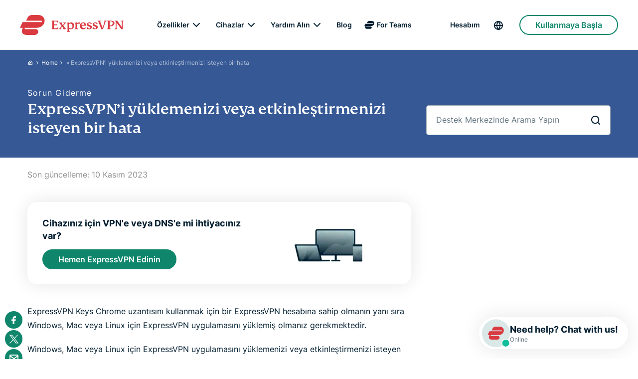

--- FILE ---
content_type: text/html; charset=UTF-8
request_url: https://www.expressvpn.com/tr/support/troubleshooting/password-manager-cannot-activate/
body_size: 62782
content:
<!DOCTYPE html><html lang="tr" ><head><link crossorigin="anonymous" href="https://s23429.pcdn.co" rel="dns-prefetch"><link rel="preconnect" href="https://s23429.pcdn.co"><link crossorigin="anonymous" href="https://sp-ao.shortpixel.ai" rel="dns-prefetch"><link rel="preconnect" href="https://sp-ao.shortpixel.ai"><link crossorigin="anonymous" href="https://www.clarity.ms" rel="dns-prefetch"><link rel="preconnect" href="https://www.clarity.ms"><link crossorigin="anonymous" href="https://www.googletagmanager.com" rel="dns-prefetch"><link rel="preconnect" href="https://www.googletagmanager.com"> <script>var partytown = {
            forward: [
        'dataLayer.push',
        'ga',
        '__tag_assistant_forwarder',
        'kpAnalyticsWorker.initialize',
        'kpAnalyticsWorker.track',
      ],
      mainWindowAccessors: [
        '__tag_assistant_accessor',
        'kpAnalyticsBridge',
      ],
      lib: '/frtr/assets/js/partytown/',
      globalFns: ['UET_push', 'UET_init', 'wcs', 'wcs_do', 'wcs_add', 'cj', 'ITCLKOBJ', 'ITCVROBJ', 'ITCLKQ', 'ITCVRQ'],
      resolveUrl: function (url, location, type) {
        var hostname = url.hostname;
        if ((type === 'script' || (type === 'iframe' && url.href.includes('.fls.doubleclick.net')))
          && (hostname !== 'www.googletagmanager.com' || url.href.includes('https://www.googletagmanager.com/debug/'))
          && hostname !== location.hostname
        ) {
          var proxyUrl = new URL('/frtr/api/v1/proxy', location.origin);
          proxyUrl.searchParams.append('url', url.href);
          return proxyUrl;
        }
        return url;
      },
    };

    var gtmDebugLog = (msg, data) => {
          };

    window.__tag_assistant_accessor = {
      receiver: function(...args) {
        window.__tag_assistant_forwarder.apply(null, arguments);
      },
      // Called when receiver has been set inside partytown, calls __TAG_ASSISTANT_API.setReceiver
      setReceiver: function () {
        gtmDebugLog('activate');
        window.__TAG_ASSISTANT_API.setReceiver(function() {
          gtmDebugLog('send data', arguments);
          window.__tag_assistant_forwarder.apply(null, arguments);
        })
      },
      // Forwards calls from bootstrap
      sendMessage: function() {
        gtmDebugLog('send message', arguments);
        window.__TAG_ASSISTANT_API.sendMessage.apply(window.__TAG_ASSISTANT_API, arguments);
      },
      // Forwards calls from bootstrap
      disconnect: function() {
        gtmDebugLog('disconnect', arguments);
        window.__TAG_ASSISTANT_API.disconnect.apply(window.__TAG_ASSISTANT_API, arguments);
      },
    };

    window.kpAnalyticsBridge = () => {
      window.kpAnalytics.Analytics.onInit();
    };</script> <script id="partytown">/* Partytown 0.10.2 - MIT builder.io */
    const t={preserveBehavior:!1},e=e=>{if("string"==typeof e)return[e,t];const[n,r=t]=e;return[n,{...t,...r}]},n=Object.freeze((t=>{const e=new Set;let n=[];do{Object.getOwnPropertyNames(n).forEach((t=>{"function"==typeof n[t]&&e.add(t)}))}while((n=Object.getPrototypeOf(n))!==Object.prototype);return Array.from(e)})());!function(t,r,o,i,a,s,c,d,l,p,u=t,f){function h(){f||(f=1,"/"==(c=(s.lib||"/~partytown/")+(s.debug?"debug/":""))[0]&&(l=r.querySelectorAll('script[type="text/partytown"]'),i!=t?i.dispatchEvent(new CustomEvent("pt1",{detail:t})):(d=setTimeout(v,1e4),r.addEventListener("pt0",w),a?y(1):o.serviceWorker?o.serviceWorker.register(c+(s.swPath||"partytown-sw.js"),{scope:c}).then((function(t){t.active?y():t.installing&&t.installing.addEventListener("statechange",(function(t){"activated"==t.target.state&&y()}))}),console.error):v())))}function y(e){p=r.createElement(e?"script":"iframe"),t._pttab=Date.now(),e||(p.style.display="block",p.style.width="0",p.style.height="0",p.style.border="0",p.style.visibility="hidden",p.setAttribute("aria-hidden",!0)),p.src=c+"partytown-"+(e?"atomics.js?v=0.10.2":"sandbox-sw.html?"+t._pttab),r.querySelector(s.sandboxParent||"body").appendChild(p)}function v(n,o){for(w(),i==t&&(s.forward||[]).map((function(n){const[r]=e(n);delete t[r.split(".")[0]]})),n=0;n<l.length;n++)(o=r.createElement("script")).innerHTML=l[n].innerHTML,o.nonce=s.nonce,r.head.appendChild(o);p&&p.parentNode.removeChild(p)}function w(){clearTimeout(d)}s=t.partytown||{},i==t&&(s.forward||[]).map((function(r){const[o,{preserveBehavior:i}]=e(r);u=t,o.split(".").map((function(e,r,o){var a;u=u[o[r]]=r+1<o.length?u[o[r]]||(a=o[r+1],n.includes(a)?[]:{}):(()=>{let e=null;if(i){const{methodOrProperty:n,thisObject:r}=((t,e)=>{let n=t;for(let t=0;t<e.length-1;t+=1)n=n[e[t]];return{thisObject:n,methodOrProperty:e.length>0?n[e[e.length-1]]:void 0}})(t,o);"function"==typeof n&&(e=(...t)=>n.apply(r,...t))}return function(){let n;return e&&(n=e(arguments)),(t._ptf=t._ptf||[]).push(o,arguments),n}})()}))})),"complete"==r.readyState?h():(t.addEventListener("DOMContentLoaded",h),t.addEventListener("load",h))}(window,document,navigator,top,window.crossOriginIsolated);</script> <script type="text/partytown">window.application = {version: 2};
    navigator.plugins = [];

    window.__TAG_ASSISTANT_API = window.__TAG_ASSISTANT_API || Object.assign({}, window.__tag_assistant_accessor, {
      // Override setReceiver to enable main <-> worker communication
      setReceiver: (receiver) => {
        // The receiving function is assigned to `window[tagAssistantForwarderName]`,
        // allowing it to be called from the main thread.
        window.__tag_assistant_forwarder = receiver;
        // The original setReceiver function is called to notify the main thread that
        // the receiver has been set.
        window.__tag_assistant_accessor?.setReceiver();
      }
    });</script> <script type="text/partytown">dataLayer = [{
		'gtm.whitelist': ['google', 'crto', 'baut', 'sandboxedScripts', 'ec', 'est', 'ea']
	}];</script>  <script type="text/partytown">(function(w,d,s,l,i){w[l]=w[l]||[];w[l].push({'gtm.start':
	new Date().getTime(),event:'gtm.js'});var f=d.getElementsByTagName(s)[0],
	j=d.createElement(s),dl=l!='dataLayer'?'&l='+l:'';j.async=true;j.src=
	'https://www.googletagmanager.com/gtm.js?id='+i+dl;f.parentNode.insertBefore(j,f);
	})(window,document,'script','dataLayer','GTM-TH3SH4D');</script>    <script type="text/partytown">(function(i,s,o,g,r,a,m){i['GoogleAnalyticsObject']=r;i[r]=i[r]||function(){
(i[r].q=i[r].q||[]).push(arguments)},i[r].l=1*new Date();a=s.createElement(o),
m=s.getElementsByTagName(o)[0];a.async=1;a.src=g;m.parentNode.insertBefore(a,m)
})(window,document,'script','https://www.google-analytics.com/analytics.js','ga');

ga('create', 'UA-8164236-1', 'auto');
  var dimensionValue = 'prod';
  ga('set', 'dimension10', dimensionValue);
var ppi_pattern = /([?=&]*)[^=?&\s]+(?:@|%40)[^=?&\s]+\.[^=?&\s]+([?=&]*)/g;
if(location.search.match(ppi_pattern)){
  ga('set', 'location', location.href.replace(ppi_pattern, "$1" + "[FILTERED]" + "$2"));
}
ga('send', 'pageview');</script> <meta charset="UTF-8"><meta name="viewport" content="width=device-width"><style media="all">.collapseomatic{background-image:url([data-uri]);background-repeat:no-repeat;padding:0 0 10px 16px;cursor:pointer}.collapseomatic:focus{outline:0}.arrowright{background-position:top right;padding:0 16px 10px 0}.noarrow{background-image:none !important;padding:0 0 10px}.colomat-hover{text-decoration:underline}.colomat-close{background-image:url([data-uri])}.colomat-swap{display:none}.collapseomatic_excerpt,.collapseomatic_content{margin-top:0;margin-left:16px;padding:0}.content_collapse_wrapper{position:absolute;left:-999em}.collapseall,.expandall{cursor:pointer}.collapseall:hover,.expandall:hover,.collapseall:focus,.expandall:focus{text-decoration:underline}.maptastic{position:absolute !important;left:-10000px !important;display:block !important;max-width:9999px}.span_fix{padding:0 !important;margin:0 !important}.span_fix:before,.span_fix:after{content:none}
.thumbs-rating-container{padding:30px 0;display:block}.thumbs-rating-container.thumbs-initial-container{display:none}.thumbs-rating-container .thumbs-text{margin-right:10px}.thumbs-rating-container .btn{position:relative}.thumbs-rating-container .btn.spin:after{content:"";display:block;width:24px;height:24px;position:absolute;left:0;right:0;margin:auto;top:50%;margin-top:-12px;background-size:contain;background-image:url(https://s23429.pcdn.co/wp-content/plugins/thumbs-rating/css/./../../../themes/xvcommon/src/images/icons-white/loading.svg);animation:rotation 2s infinite linear}@keyframes rotation{from{transform:rotate(0deg)}to{transform:rotate(359deg)}}.thumbs-rating-container .thumbs-rating-up,.thumbs-rating-container .thumbs-rating-down{cursor:pointer;margin:5px}.sidebar .thumbs-rating-container .thumbs-rating-up{margin-left:0}.thumbs-rating-container .thumb-btn .btn.secondary-sm{color:#001d2f;border-color:#001d2f;width:auto}.thumbs-rating-container .thumb-btn .btn.secondary-sm.thumbs-rating-up:hover,.thumbs-rating-container .thumb-btn .btn.secondary-sm.thumbs-rating-up:focus,.thumbs-rating-container .thumb-btn.active .btn.secondary-sm.thumbs-rating-up,.thumbs-rating-container .thumb-btn .btn.secondary-sm.thumbs-rating-up.spin{border-color:#0f866c;background-color:#0f866c;color:#fff}.thumbs-rating-container .thumb-btn .btn.secondary-sm.thumbs-rating-up.spin{color:#0f866c}.thumbs-rating-container .thumb-btn .btn.secondary-sm.thumbs-rating-down:hover,.thumbs-rating-container .thumb-btn .btn.secondary-sm.thumbs-rating-down:focus,.thumbs-rating-container .thumb-btn.active .btn.secondary-sm.thumbs-rating-down,.thumbs-rating-container .thumb-btn .btn.secondary-sm.thumbs-rating-down.spin{border-color:#cf1369;background-color:#cf1369;color:#fff}.thumbs-rating-container .thumb-btn .btn.secondary-sm.thumbs-rating-down.spin{color:#cf1369}.thumbs-rating-container .thumbs-message-submit.btn.primary-sm.spin{border-color:#d4e300;background-color:#d4e300;color:#d4e300}.thumbs-rating-container .thumbs-message-submit.spin:after{background-image:url(https://s23429.pcdn.co/wp-content/plugins/thumbs-rating/css/./../../../themes/xvcommon/src/images/icons/loading.svg)}.thumbs-rating-container .thumbs-rating-already-voted{padding-top:1em;display:none;-webkit-transition:(all .3s);transition:(all .3s)}.thumbs-rating-container .thumbs-rating-already-voted:before{content:attr(data-text)}.thumbs-rating-container .thumbs-rating-already-voted a{cursor:pointer}.thumbs-rating-container .thumbs-hidden-field{display:none}.thumbs-rating-container .thumbs-hidden-text{margin:20px 0;font-weight:700}.thumbs-open-form{display:block!important}.btn.primary-sm.disabled,.btn.primary-sm.disabled:hover{background-color:#ccd2d5;border-color:#ccd2d5;color:#a2acb3;cursor:no-drop}.thumbs-open-chat .btn,.thumbs-open-form .btn{margin-top:20px;color:#1b9dd8!important;background:#fff}.thumbs-open-chat .btn:hover,.thumbs-open-chat .btn:focus,.thumbs-open-chat .btn:active,.thumbs-open-form .btn:hover,.thumbs-open-form .btn:focus,.thumbs-open-form .btn:active{background:#1b9dd8;color:#fff!important}.thumbs-open-chat{display:none}.sidebar .thumbs-rating-container .thumbs-text{margin:0 0 10px;display:block}.sidebar .thumbs-rating-container .thumbs-up-button,.sidebar .thumbs-rating-container .thumbs-down-button,.sidebar .thumbs-rating-container .thumbs-up-button span,.sidebar .thumbs-rating-container .thumbs-down-button span{display:inline-block}@media (max-width:991px){.thumbs-rating-container .thumbs-text{margin:0 0 10px;display:block}}@media (max-width:767px){.sidebar .thumbs-rating-container{display:none}}.wrap-form{position:relative;display:block;width:100%}.wrap-form p{margin:0 0 1rem}.wrap-form p.field-description{font-size:12px;line-height:22px;margin:-1rem 0 2rem;color:#667782}.wrap-form textarea+label{padding-right:4rem;line-height:1.75}.wrap-form textarea+label:before{white-space:nowrap;text-overflow:ellipsis;width:100%;overflow:hidden}.wrap-form textarea:placeholder-shown+label:before{white-space:normal;bottom:15rem}.wrap-form textarea:focus+label:before{white-space:nowrap;bottom:16rem}.thumbs-rating-container .device-field-container{position:relative}.thumbs-rating-container .device-field-container .autocomplete-items{position:absolute;z-index:1;top:5.5rem;width:100%;background:#fff;border:.1rem solid #001d2f;border-top:none;border-radius:0 0 .5rem .5rem;padding:.1rem 0 1rem}.thumbs-rating-container .device-field-container .autocomplete-items:before{content:"";position:absolute;display:block;height:.1rem;top:0;left:2rem;right:2rem;background:#ccd2d5}.thumbs-rating-container .device-field-container .autocomplete-items div{cursor:pointer;padding:1.5rem 2rem}.thumbs-rating-container .device-field-container .autocomplete-items div:hover,.thumbs-rating-container .device-field-container .autocomplete-items .autocomplete-active{background:#f7f8f9}.thumbs-rating-container .thumbs-hidden-text{font-size:16px;font-weight:400}.thumbs-rating-container .thumbs-hidden-field{margin-top:10px}.thumbs-rating-container .thumbs-hidden-field .email-error{display:none}.thumbs-rating-container .thumbs-hidden-text{margin:20px 0}.tutorial_page .sidebar .thumbs-open-chat a{font-size:.9em;color:#049cdb;display:inline}.thumbs-open-chat{font-size:.9em;text-align:center !important}.tutorial_page .sidebar .thumbs-open-chat{text-align:left !important}.thumbs-open-chat{display:none}.thumbs-open-chat.close-chat{display:none !important}.thumbs-open-chat .support-trigger{display:inline}@media(max-width:991px){.sidebar .thumbs-open-chat{display:none !important}.sidebar .thumbs-rating-container{display:none}}
@keyframes eds-animated-text-link{0%{background-size:100% 2px,0 2px,0 2px}50%{background-size:0 2px,100% 2px,0 2px}100%{background-size:0 2px,0 2px,100% 2px}}.media-icons{clear:both;margin:24px 0}.media-icons:after{clear:both;content:" ";display:block;height:0;visibility:hidden}.media-icons a{background-color:#0f866c;background-repeat:no-repeat;background-position:center;display:block;float:left;height:35px;width:35px;margin:0 3px 3px 0;border-radius:100%;position:relative;vertical-align:middle;-webkit-transition:all .25s cubic-bezier(.02,.01,.47,1);-moz-transition:all .25s cubic-bezier(.02,.01,.47,1);transition:all .25s cubic-bezier(.02,.01,.47,1)}.media-icons a:hover,.media-icons a:focus,.media-icons a.active{background-color:#d4e300}.media-icons a:hover{box-shadow:0 5px 24px 0 rgba(0,0,0,.12);transition-delay:0s}.media-icons a.email{background-image:url(https://s23429.pcdn.co/wp-content/themes/xvcommon/css/./../../xvcommon/src/images/icons-white/contact-support.svg)}.media-icons a.email:before{background-image:url(https://s23429.pcdn.co/wp-content/themes/xvcommon/css/./../../xvcommon/src/images/icons/contact-support.svg);background-size:0%;content:"";position:absolute}.media-icons a.email:hover,.media-icons a.email:active,.media-icons a.email:focus{background-image:url(https://s23429.pcdn.co/wp-content/themes/xvcommon/css/./../../xvcommon/src/images/icons/contact-support.svg)}.media-icons a.facebook{background-image:url(https://s23429.pcdn.co/wp-content/themes/xvcommon/css/./../../xvcommon/src/images/icons-white/facebook.svg)}.media-icons a.facebook:before{background-image:url(https://s23429.pcdn.co/wp-content/themes/xvcommon/css/./../../xvcommon/src/images/icons/facebook.svg);background-size:0%;content:"";position:absolute}.media-icons a.facebook:hover,.media-icons a.facebook:active,.media-icons a.facebook:focus{background-image:url(https://s23429.pcdn.co/wp-content/themes/xvcommon/css/./../../xvcommon/src/images/icons/facebook.svg)}.media-icons a.googleplus{background-image:url(https://s23429.pcdn.co/wp-content/themes/xvcommon/css/./../../xvcommon/src/images/icons-white/googleplus.svg)}.media-icons a.googleplus:before{background-image:url(https://s23429.pcdn.co/wp-content/themes/xvcommon/css/./../../xvcommon/src/images/icons/googleplus.svg);background-size:0%;content:"";position:absolute}.media-icons a.googleplus:hover,.media-icons a.googleplus:active,.media-icons a.googleplus:focus{background-image:url(https://s23429.pcdn.co/wp-content/themes/xvcommon/css/./../../xvcommon/src/images/icons/googleplus.svg)}.media-icons a.linkedin{background-image:url(https://s23429.pcdn.co/wp-content/themes/xvcommon/css/./../../xvcommon/src/images/icons-white/linkedin.svg)}.media-icons a.linkedin:before{background-image:url(https://s23429.pcdn.co/wp-content/themes/xvcommon/css/./../../xvcommon/src/images/icons/linkedin.svg);background-size:0%;content:"";position:absolute}.media-icons a.linkedin:hover,.media-icons a.linkedin:active,.media-icons a.linkedin:focus{background-image:url(https://s23429.pcdn.co/wp-content/themes/xvcommon/css/./../../xvcommon/src/images/icons/linkedin.svg)}.media-icons a.reddit{background-image:url(https://s23429.pcdn.co/wp-content/themes/xvcommon/css/./../../xvcommon/src/images/icons-white/reddit.svg)}.media-icons a.reddit:before{background-image:url(https://s23429.pcdn.co/wp-content/themes/xvcommon/css/./../../xvcommon/src/images/icons/reddit.svg);background-size:0%;content:"";position:absolute}.media-icons a.reddit:hover,.media-icons a.reddit:active,.media-icons a.reddit:focus{background-image:url(https://s23429.pcdn.co/wp-content/themes/xvcommon/css/./../../xvcommon/src/images/icons/reddit.svg)}.media-icons a.telegram{background-image:url(https://s23429.pcdn.co/wp-content/themes/xvcommon/css/./../../xvcommon/src/images/icons-white/telegram.svg)}.media-icons a.telegram:before{background-image:url(https://s23429.pcdn.co/wp-content/themes/xvcommon/css/./../../xvcommon/src/images/icons/telegram.svg);background-size:0%;content:"";position:absolute}.media-icons a.telegram:hover,.media-icons a.telegram:active,.media-icons a.telegram:focus{background-image:url(https://s23429.pcdn.co/wp-content/themes/xvcommon/css/./../../xvcommon/src/images/icons/telegram.svg)}.media-icons a.twitter{background-image:url(https://s23429.pcdn.co/wp-content/themes/xvcommon/css/./../../xvcommon/src/images/icons-white/twitter.svg)}.media-icons a.twitter:before{background-image:url(https://s23429.pcdn.co/wp-content/themes/xvcommon/css/./../../xvcommon/src/images/icons/twitter.svg);background-size:0%;content:"";position:absolute}.media-icons a.twitter:hover,.media-icons a.twitter:active,.media-icons a.twitter:focus{background-image:url(https://s23429.pcdn.co/wp-content/themes/xvcommon/css/./../../xvcommon/src/images/icons/twitter.svg)}.media-icons a.whatsapp{background-image:url(https://s23429.pcdn.co/wp-content/themes/xvcommon/css/./../../xvcommon/src/images/icons-white/whatsapp.svg)}.media-icons a.whatsapp:before{background-image:url(https://s23429.pcdn.co/wp-content/themes/xvcommon/css/./../../xvcommon/src/images/icons/whatsapp.svg);background-size:0%;content:"";position:absolute}.media-icons a.whatsapp:hover,.media-icons a.whatsapp:active,.media-icons a.whatsapp:focus{background-image:url(https://s23429.pcdn.co/wp-content/themes/xvcommon/css/./../../xvcommon/src/images/icons/whatsapp.svg)}@media (min-width:1260px){.media-icons .hide_desktop{display:none}}.media-icons .hide_mobile{display:none}@media (min-width:1260px){.media-icons .hide_mobile{display:block}}#social-position{position:fixed;display:block;z-index:99;color:#4b4b4b;text-align:center;right:auto;width:auto;bottom:auto;transform:translateX(-50%)}@media (min-width:1260px) and (max-width:1320px){#social-position{transform:none}}#social-position .media-icons a{float:none}
@keyframes eds-animated-text-link{0%{background-size:100% 2px,0 2px,0 2px}50%{background-size:0 2px,100% 2px,0 2px}100%{background-size:0 2px,0 2px,100% 2px}}@keyframes eds-animated-text-link-rtl{0%{background-size:0 2px,0 2px,100% 2px}50%{background-size:0 2px,100% 2px,0 2px}100%{background-size:100% 2px,0 2px,0 2px}}html,body,div,span,applet,object,iframe,h1,h2,h3,h4,h5,h6,p,figure figcaption,figure .img-caption,.img-container figcaption,.img-container .img-caption,blockquote,pre,a,abbr,acronym,address,big,cite,code,del,dfn,em,img,ins,kbd,q,s,samp,small,strike,strong,sub,sup,tt,var,b,u,i,center,dl,dt,dd,ol,ul,li,fieldset,form,label,legend,table,caption,tbody,tfoot,thead,tr,th,td,article,aside,canvas,details,embed,figure,figcaption,footer,header,hgroup,menu,nav,output,ruby,section,summary,time,mark,audio,video{margin:0;padding:0;border:0;font-size:100%;font:inherit;vertical-align:baseline}article,aside,details,figcaption,figure,footer,header,hgroup,menu,nav,section{display:block}body{line-height:1}ol,ul{list-style:none}blockquote,q{quotes:none}blockquote:before,blockquote:after,q:before,q:after{content:"";content:none}table{border-collapse:collapse;border-spacing:0}button{border:0;background-color:transparent;cursor:pointer;padding:0}a{text-decoration:none}a,button{background-repeat:no-repeat;cursor:pointer}input,button,select,textarea,optgroup,option{font-family:inherit;font-size:inherit;font-style:inherit;font-weight:inherit}input{-webkit-appearance:none;-moz-appearance:none;appearance:none}@font-face{font-display:swap;font-family:"FS Kim";font-style:"normal";font-weight:500;src:url(https://s23429.pcdn.co/wp-content/themes/xvsupport/css/./../../xvcommon/src/fonts/fs-kim-text-w03-medium.woff2) format("woff2"),url(https://s23429.pcdn.co/wp-content/themes/xvsupport/css/./../../xvcommon/src/fonts/fs-kim-text-w03-medium.woff) format("woff")}@font-face{font-display:swap;font-family:"Inter";font-style:"normal";font-weight:400;src:url(https://s23429.pcdn.co/wp-content/themes/xvsupport/css/./../../xvcommon/src/fonts/inter-regular.woff2) format("woff2"),url(https://s23429.pcdn.co/wp-content/themes/xvsupport/css/./../../xvcommon/src/fonts/inter-regular.woff) format("woff")}@font-face{font-display:swap;font-family:"Inter";font-style:"normal";font-weight:500;src:url(https://s23429.pcdn.co/wp-content/themes/xvsupport/css/./../../xvcommon/src/fonts/inter-medium.woff2) format("woff2"),url(https://s23429.pcdn.co/wp-content/themes/xvsupport/css/./../../xvcommon/src/fonts/inter-medium.woff) format("woff")}@font-face{font-display:swap;font-family:"Inter";font-style:"normal";font-weight:600;src:url(https://s23429.pcdn.co/wp-content/themes/xvsupport/css/./../../xvcommon/src/fonts/inter-semibold.woff2) format("woff2"),url(https://s23429.pcdn.co/wp-content/themes/xvsupport/css/./../../xvcommon/src/fonts/inter-semibold.woff) format("woff")}@font-face{font-display:swap;font-family:"Inter";font-style:"normal";font-weight:700;src:url(https://s23429.pcdn.co/wp-content/themes/xvsupport/css/./../../xvcommon/src/fonts/inter-bold.woff2) format("woff2"),url(https://s23429.pcdn.co/wp-content/themes/xvsupport/css/./../../xvcommon/src/fonts/inter-bold.woff) format("woff")}h1,.h1{font-size:4.2rem;line-height:1.1}@media (min-width:768px){h1,.h1{font-size:6.4rem;line-height:1}}.jumbo{font-size:5.8rem;line-height:1.03}@media (min-width:768px){.jumbo{font-size:9.8rem;line-height:1.02}}h2,.h2{font-size:3.4rem;line-height:1.15}@media (min-width:768px){h2,.h2{font-size:4.6rem;line-height:1.09}}h3,.h3{font-size:2.8rem;line-height:1.4}@media (min-width:768px){h3,.h3{font-size:3.2rem;line-height:1.25}}blockquote,.blockquote{font-size:2.4rem;line-height:1.33}p.footnote,figure figcaption.footnote,figure .footnote.img-caption,.img-container figcaption.footnote,.img-container .footnote.img-caption,.footnote p,.footnote figure figcaption,figure .footnote figcaption,.footnote figure .img-caption,figure .footnote .img-caption,.footnote .img-container figcaption,.img-container .footnote figcaption,.footnote .img-container .img-caption,.img-container .footnote .img-caption{font-size:1rem}.footer-menu-title,.footer-menu-col .footer-menu-title a{font-size:1.8rem;line-height:1.4}.mbg-badge-number{font-size:4.8rem;line-height:1}.mbg-badge-day{font-size:1.4rem;font-weight:600;letter-spacing:.36rem;line-height:1.29}.mbg-badge-text{font-size:1rem;letter-spacing:.2rem;line-height:1.6}.stylelist li span:before{font:500 1.8rem "FS Kim","Georgia","Serif";line-height:2.8rem}html{font-size:10px}body{color:#001d2f;font-family:"Inter",-apple-system,"BlinkMacSystemFont","Segoe UI","Roboto","Helvetica","Arial",sans-serif;font-size:1.6rem;font-weight:400}em{font-style:italic}b,strong{font-weight:600}p,figure figcaption,figure .img-caption,.img-container figcaption,.img-container .img-caption{font-size:1.6rem;line-height:1.75;margin-bottom:2rem}p.caption,p.smallprint,figure figcaption,figure .img-caption,.img-container figcaption,.img-container .img-caption,.caption p,.smallprint p,figure figcaption p,figure .img-caption p,.img-container figcaption p,.img-container .img-caption p,figure .img-caption figcaption{font-size:1.2rem;line-height:1.8;margin-bottom:1.5rem}p.footnote,figure figcaption.footnote,figure .footnote.img-caption,.img-container figcaption.footnote,.img-container .footnote.img-caption,.footnote p,.footnote figure figcaption,figure .footnote figcaption,.footnote figure .img-caption,figure .footnote .img-caption,.footnote .img-container figcaption,.img-container .footnote figcaption,.footnote .img-container .img-caption,.img-container .footnote .img-caption{font-weight:500;line-height:2;margin-bottom:1.5rem;text-transform:uppercase;letter-spacing:.14rem}h1,h2,h3,.h1,.h2,.h3{font-family:"FS Kim","Georgia","Serif";font-feature-settings:"liga";font-weight:500}h4,h5,h6,.h4,.h5,.h6{font-weight:700}h4,.h4{font-size:2.4rem;line-height:1.33}h5,.h5{font-size:1.8rem;margin-bottom:1.5rem;line-height:1.44}h6,.h6{font-size:1.2rem;line-height:1.67;margin-bottom:1rem;text-transform:uppercase;letter-spacing:.12rem}h1,h2,h3,h4,.h1,.h2,.h3,.h4{margin-bottom:1.5rem}@media (min-width:768px){h1,h2,h3,h4,.h1,.h2,.h3,.h4{margin-bottom:2rem}}blockquote,.blockquote,.footer-menu-title,.mbg-badge-number{font-family:"FS Kim","Georgia","Serif";font-feature-settings:"liga";font-weight:500}blockquote,.blockquote{margin-bottom:1.5rem}.bg-dark h1,.bg-dark h2,.bg-dark h3,.bg-dark h4,.bg-dark h5,.bg-dark h6,.bg-dark .h1,.bg-dark .h2,.bg-dark .h3,.bg-dark .h4,.bg-dark .h5,.bg-dark .h6,.bg-dark p,.bg-dark figure figcaption,figure .bg-dark figcaption,.bg-dark figure .img-caption,figure .bg-dark .img-caption,.bg-dark .img-container figcaption,.img-container .bg-dark figcaption,.bg-dark .img-container .img-caption,.img-container .bg-dark .img-caption{color:#fff}.bg-dark b,.bg-dark strong{font-weight:700}*,*:before,*:after{box-sizing:border-box;-webkit-font-smoothing:antialiased;-moz-osx-font-smoothing:grayscale}hr{border:1px solid #ccd2d5;width:100%}.spinner line{animation:eds-spinner 1s linear infinite}.spinner line:nth-of-type(1){animation-delay:.125s}.spinner line:nth-of-type(2){animation-delay:.25s}.spinner line:nth-of-type(3){animation-delay:.375s}.spinner line:nth-of-type(4){animation-delay:.5s}.spinner line:nth-of-type(5){animation-delay:.625s}.spinner line:nth-of-type(6){animation-delay:.75s}.spinner line:nth-of-type(7){animation-delay:.875s}.spinner line:nth-of-type(8){animation-delay:1s}@keyframes eds-spinner{0%{opacity:1}100%{opacity:0}}@keyframes eds-fade-in{0%{opacity:0}100%{opacity:1}}ol.list{list-style-type:decimal}ul.list{list-style-type:disc}ol.list,ul.list,ol.checklist,ol.crosslist,ol.circled-bullet-point,ul.checklist,ul.crosslist,ul.circled-bullet-point{margin-bottom:2rem;position:relative;margin-left:1.2rem}ol.list ol,ul.list ol,ol.checklist ol,ol.crosslist ol,ol.circled-bullet-point ol,ul.checklist ol,ul.crosslist ol,ul.circled-bullet-point ol,ol.list ul,ul.list ul,ol.checklist ul,ol.crosslist ul,ol.circled-bullet-point ul,ul.checklist ul,ul.crosslist ul,ul.circled-bullet-point ul{margin-top:1rem;margin-left:1.5rem}ol.list li,ul.list li,ol.checklist li,ol.crosslist li,ol.circled-bullet-point li,ul.checklist li,ul.crosslist li,ul.circled-bullet-point li{line-height:1.75;margin-bottom:1rem;margin-left:1.8rem;padding-left:.5rem}ol.list li p,ol.list li figure figcaption,figure ol.list li figcaption,ol.list li figure .img-caption,figure ol.list li .img-caption,ol.list li .img-container figcaption,.img-container ol.list li figcaption,ol.list li .img-container .img-caption,.img-container ol.list li .img-caption,ul.list li p,ul.list li figure figcaption,figure ul.list li figcaption,ul.list li figure .img-caption,figure ul.list li .img-caption,ul.list li .img-container figcaption,.img-container ul.list li figcaption,ul.list li .img-container .img-caption,.img-container ul.list li .img-caption,ol.checklist li p,ol.checklist li figure figcaption,figure ol.checklist li figcaption,ol.checklist li figure .img-caption,figure ol.checklist li .img-caption,ol.checklist li .img-container figcaption,.img-container ol.checklist li figcaption,ol.checklist li .img-container .img-caption,.img-container ol.checklist li .img-caption,ol.crosslist li p,ol.crosslist li figure figcaption,figure ol.crosslist li figcaption,ol.crosslist li figure .img-caption,figure ol.crosslist li .img-caption,ol.crosslist li .img-container figcaption,.img-container ol.crosslist li figcaption,ol.crosslist li .img-container .img-caption,.img-container ol.crosslist li .img-caption,ol.circled-bullet-point li p,ol.circled-bullet-point li figure figcaption,figure ol.circled-bullet-point li figcaption,ol.circled-bullet-point li figure .img-caption,figure ol.circled-bullet-point li .img-caption,ol.circled-bullet-point li .img-container figcaption,.img-container ol.circled-bullet-point li figcaption,ol.circled-bullet-point li .img-container .img-caption,.img-container ol.circled-bullet-point li .img-caption,ul.checklist li p,ul.checklist li figure figcaption,figure ul.checklist li figcaption,ul.checklist li figure .img-caption,figure ul.checklist li .img-caption,ul.checklist li .img-container figcaption,.img-container ul.checklist li figcaption,ul.checklist li .img-container .img-caption,.img-container ul.checklist li .img-caption,ul.crosslist li p,ul.crosslist li figure figcaption,figure ul.crosslist li figcaption,ul.crosslist li figure .img-caption,figure ul.crosslist li .img-caption,ul.crosslist li .img-container figcaption,.img-container ul.crosslist li figcaption,ul.crosslist li .img-container .img-caption,.img-container ul.crosslist li .img-caption,ul.circled-bullet-point li p,ul.circled-bullet-point li figure figcaption,figure ul.circled-bullet-point li figcaption,ul.circled-bullet-point li figure .img-caption,figure ul.circled-bullet-point li .img-caption,ul.circled-bullet-point li .img-container figcaption,.img-container ul.circled-bullet-point li figcaption,ul.circled-bullet-point li .img-container .img-caption,.img-container ul.circled-bullet-point li .img-caption{margin-bottom:0}ol.checklist,ol.crosslist,ul.checklist,ul.crosslist{list-style:none;margin-left:0;padding-left:0}ol.checklist li,ol.crosslist li,ul.checklist li,ul.crosslist li{position:relative;margin-left:0;padding-left:3.4rem}ol.checklist li:before,ol.crosslist li:before,ul.checklist li:before,ul.crosslist li:before{background-position:center;background-repeat:no-repeat;background-size:cover;content:"";display:block;height:2.4rem;margin:0;position:absolute;top:.3rem;width:2.4rem;left:0}ol.checklist li:before,ul.checklist li:before{background-image:url(https://s23429.pcdn.co/wp-content/themes/xvsupport/css/./../../xvcommon/src/images/icons-mint-20/check.svg)}ol.crosslist li:before,ul.crosslist li:before{background-image:url(https://s23429.pcdn.co/wp-content/themes/xvsupport/css/./../../xvcommon/src/images/icons-error-30/x.svg)}ol.stylelist,ul.stylelist{counter-reset:numbered-list-counter;margin-bottom:2rem;position:relative;margin-left:0}ol.stylelist li,ul.stylelist li{counter-increment:numbered-list-counter;margin-bottom:1.5rem;position:relative;margin-left:0;padding-left:4.5rem}ol.stylelist li span,ul.stylelist li span{background-color:#001d2f;border-radius:2rem;display:inline-block;height:2.8rem;position:absolute;text-align:center;top:0;width:2.8rem;z-index:106;left:0}ol.stylelist li span:before,ul.stylelist li span:before{color:#fff;content:counter(numbered-list-counter);z-index:107}ol.stylelist li p,ol.stylelist li figure figcaption,figure ol.stylelist li figcaption,ol.stylelist li figure .img-caption,figure ol.stylelist li .img-caption,ol.stylelist li .img-container figcaption,.img-container ol.stylelist li figcaption,ol.stylelist li .img-container .img-caption,.img-container ol.stylelist li .img-caption,ul.stylelist li p,ul.stylelist li figure figcaption,figure ul.stylelist li figcaption,ul.stylelist li figure .img-caption,figure ul.stylelist li .img-caption,ul.stylelist li .img-container figcaption,.img-container ul.stylelist li figcaption,ul.stylelist li .img-container .img-caption,.img-container ul.stylelist li .img-caption{margin-bottom:1.5rem}ol.list ol,ul.list ol{list-style-type:lower-alpha}ol.list ol ol,ul.list ol ol{list-style-type:lower-roman}ol.list ul,ul.list ul{list-style-type:circle}ol.list ul ul,ul.list ul ul{list-style-type:square}.bg-dark .checklist{color:#fff}.bg-dark .checklist li:before{background-image:url(https://s23429.pcdn.co/wp-content/themes/xvsupport/css/./../../xvcommon/src/images/icons-white/check.svg)}.bg-dark .crosslist{color:#fff}.bg-dark .crosslist li:before{background-image:url(https://s23429.pcdn.co/wp-content/themes/xvsupport/css/./../../xvcommon/src/images/icons-white/x.svg)}.p-0{padding:0}.pl-0{padding-left:0}.pr-0{padding-right:0}.pb-0{padding-bottom:0}.pt-0{padding-top:0}.m-0{margin:0}.ml-0{margin-left:0}.mr-0{margin-right:0}.mb-0{margin-bottom:0}.mt-0{margin-top:0}.p-1{padding:.1rem}.pl-1{padding-left:.1rem}.pr-1{padding-right:.1rem}.pb-1{padding-bottom:.1rem}.pt-1{padding-top:.1rem}.m-1{margin:.1rem}.ml-1{margin-left:.1rem}.mr-1{margin-right:.1rem}.mb-1{margin-bottom:.1rem}.mt-1{margin-top:.1rem}.p-2{padding:.2rem}.pl-2{padding-left:.2rem}.pr-2{padding-right:.2rem}.pb-2{padding-bottom:.2rem}.pt-2{padding-top:.2rem}.m-2{margin:.2rem}.ml-2{margin-left:.2rem}.mr-2{margin-right:.2rem}.mb-2{margin-bottom:.2rem}.mt-2{margin-top:.2rem}.p-5{padding:.5rem}.pl-5{padding-left:.5rem}.pr-5{padding-right:.5rem}.pb-5{padding-bottom:.5rem}.pt-5{padding-top:.5rem}.m-5{margin:.5rem}.ml-5{margin-left:.5rem}.mr-5{margin-right:.5rem}.mb-5{margin-bottom:.5rem}.mt-5{margin-top:.5rem}.p-10{padding:1rem}.pl-10{padding-left:1rem}.pr-10{padding-right:1rem}.pb-10{padding-bottom:1rem}.pt-10{padding-top:1rem}.m-10{margin:1rem}.ml-10{margin-left:1rem}.mr-10{margin-right:1rem}.mb-10{margin-bottom:1rem}.mt-10{margin-top:1rem}.p-15{padding:1.5rem}.pl-15{padding-left:1.5rem}.pr-15{padding-right:1.5rem}.pb-15{padding-bottom:1.5rem}.pt-15{padding-top:1.5rem}.m-15{margin:1.5rem}.ml-15{margin-left:1.5rem}.mr-15{margin-right:1.5rem}.mb-15{margin-bottom:1.5rem}.mt-15{margin-top:1.5rem}.p-20{padding:2rem}.pl-20{padding-left:2rem}.pr-20{padding-right:2rem}.pb-20{padding-bottom:2rem}.pt-20{padding-top:2rem}.m-20{margin:2rem}.ml-20{margin-left:2rem}.mr-20{margin-right:2rem}.mb-20{margin-bottom:2rem}.mt-20{margin-top:2rem}.p-25{padding:2.5rem}.pl-25{padding-left:2.5rem}.pr-25{padding-right:2.5rem}.pb-25{padding-bottom:2.5rem}.pt-25{padding-top:2.5rem}.m-25{margin:2.5rem}.ml-25{margin-left:2.5rem}.mr-25{margin-right:2.5rem}.mb-25{margin-bottom:2.5rem}.mt-25{margin-top:2.5rem}.p-30{padding:3rem}.pl-30{padding-left:3rem}.pr-30{padding-right:3rem}.pb-30{padding-bottom:3rem}.pt-30{padding-top:3rem}.m-30{margin:3rem}.ml-30{margin-left:3rem}.mr-30{margin-right:3rem}.mb-30{margin-bottom:3rem}.mt-30{margin-top:3rem}.p-35{padding:3.5rem}.pl-35{padding-left:3.5rem}.pr-35{padding-right:3.5rem}.pb-35{padding-bottom:3.5rem}.pt-35{padding-top:3.5rem}.m-35{margin:3.5rem}.ml-35{margin-left:3.5rem}.mr-35{margin-right:3.5rem}.mb-35{margin-bottom:3.5rem}.mt-35{margin-top:3.5rem}.p-40{padding:4rem}.pl-40{padding-left:4rem}.pr-40{padding-right:4rem}.pb-40{padding-bottom:4rem}.pt-40{padding-top:4rem}.m-40{margin:4rem}.ml-40{margin-left:4rem}.mr-40{margin-right:4rem}.mb-40{margin-bottom:4rem}.mt-40{margin-top:4rem}.p-45{padding:4.5rem}.pl-45{padding-left:4.5rem}.pr-45{padding-right:4.5rem}.pb-45{padding-bottom:4.5rem}.pt-45{padding-top:4.5rem}.m-45{margin:4.5rem}.ml-45{margin-left:4.5rem}.mr-45{margin-right:4.5rem}.mb-45{margin-bottom:4.5rem}.mt-45{margin-top:4.5rem}.p-60{padding:6rem}.pl-60{padding-left:6rem}.pr-60{padding-right:6rem}.pb-60{padding-bottom:6rem}.pt-60{padding-top:6rem}.m-60{margin:6rem}.ml-60{margin-left:6rem}.mr-60{margin-right:6rem}.mb-60{margin-bottom:6rem}.mt-60{margin-top:6rem}.hide{display:none}.hide-sm{display:none}@media (min-width:768px){.hide-sm{display:inline-block}}@media (min-width:768px){.hide-md{display:none}}@media (min-width:1024px){.hide-md{display:inline-block}}@media (min-width:1024px){.hide-lg{display:none}}.img-block{display:block;margin-left:auto;margin-right:auto;width:100%}.txt-c,.txt-center,.text-c,.text-center{text-align:center}@media (max-width:calc(768px - 1px)){.txt-c-xs,.txt-center-xs,.text-c-xs,.text-center-xs{text-align:center}}@media (min-width:768px) and (max-width:calc(1024px - 1px)){.txt-c-md,.txt-center-md,.text-c-md,.text-center-md{text-align:center}}@media (min-width:1024px){.txt-c-lg,.txt-center-lg,.text-c-lg,.text-center-lg{text-align:center}}.txt-l,.txt-left,.text-l,.text-left{text-align:start}@media (max-width:calc(768px - 1px)){.txt-l-xs,.txt-left-xs,.text-l-xs,.text-left-xs{text-align:start}}@media (min-width:768px) and (max-width:calc(1024px - 1px)){.txt-l-md,.txt-left-md,.text-l-md,.text-left-md{text-align:start}}@media (min-width:1024px){.txt-l-lg,.txt-left-lg,.text-l-lg,.text-left-lg{text-align:start}}.txt-r,.txt-right,.text-r,.text-right{text-align:end}@media (max-width:calc(768px - 1px)){.txt-r-xs,.txt-right-xs,.text-r-xs,.text-right-xs{text-align:end}}@media (min-width:768px) and (max-width:calc(1024px - 1px)){.txt-r-md,.txt-right-md,.text-r-md,.text-right-md{text-align:end}}@media (min-width:1024px){.txt-r-lg,.txt-right-lg,.text-r-lg,.text-right-lg{text-align:end}}.txt-whitespace-nowrap,.text-whitespace-nowrap{white-space:nowrap}.text-black{color:#000}.text-brand{color:#da3940}.text-neon{color:#d4e300}.text-blue{color:#365996}.text-berry{color:#7e0f53}.text-peach{color:#f4a377}.text-sky-20{color:#b6d1d0}.text-midnight{color:#001d2f}.text-white{color:#fff}.text-grey-10{color:#334a59}.text-grey-20{color:#667782}.text-grey-30{color:#a2acb3}.text-grey-40{color:#ccd2d5}.text-grey-50{color:#f7f8f9}.text-mint-10{color:#0c6753}.text-mint-20{color:#0f866c}.text-sand-20{color:#f0eacf}.text-sand-30{color:#f9f8f2}.text-brand-50{color:#fdf3f4}.text-sky-30{color:#dae8e7}.text-error-10{color:#7e0f53}.text-error-20{color:#a4115e}.text-error-30{color:#cf1369}.text-error-40{color:#ed8db7}.text-error-50{color:#fae4ed}.text-success-10{color:#004d40}.text-success-20{color:#00695c}.text-success-30{color:#009688}.text-success-40{color:#4db6ac}.text-success-50{color:#c3ece8}.text-warning-10{color:#964c1c}.text-warning-20{color:#b5541c}.text-warning-30{color:#fd9b3f}.text-warning-40{color:#feb865}.text-warning-50{color:#feedcb}.text-info-10{color:#3156a0}.text-info-20{color:#4465c1}.text-info-30{color:#4d83e8}.text-info-40{color:#74b2fb}.text-info-50{color:#e5f1fe}.text-order-green{color:#4ca952}.container{margin-left:auto;margin-right:auto;padding-left:2rem;padding-right:2rem;width:100%}@media (min-width:768px){.container{padding-left:3rem;padding-right:3rem}}@media (min-width:1024px){.container{padding-left:1.5rem;padding-right:1.5rem}}@media (min-width:325px){.container{max-width:100%}}@media (min-width:768px){.container{max-width:100%}}@media (min-width:1024px){.container{max-width:960px}}@media (min-width:1260px){.container{max-width:1200px}}.container-fluid{margin-left:auto;margin-right:auto;padding-left:2rem;padding-right:2rem;width:100%}@media (min-width:768px){.container-fluid{padding-left:3rem;padding-right:3rem}}@media (min-width:1024px){.container-fluid{padding-left:1.5rem;padding-right:1.5rem}}.row{display:flex;flex-wrap:wrap;margin-left:-2rem;margin-right:-2rem;padding-left:1rem;padding-right:1rem}@media (min-width:768px){.row{margin-left:-3rem;margin-right:-3rem;padding-left:1.5rem;padding-right:1.5rem}}@media (min-width:1024px){.row{margin-left:-1.5rem;margin-right:-1.5rem;padding-left:0;padding-right:0}}.sr-only{border:0;clip:rect(0 0 0 0);height:1px;margin:-1px;overflow:hidden;padding:0;position:absolute;width:1px}button,.btn{display:inline-block;text-align:center}.bg-dark button.secondary,.bg-dark button.secondary-sm,.bg-dark .btn.secondary,.bg-dark .btn.secondary-sm{border-color:#fff;color:#fff}.bg-dark button.secondary:hover,.bg-dark button.secondary:active,.bg-dark button.secondary:focus,.bg-dark button.secondary-sm:hover,.bg-dark button.secondary-sm:active,.bg-dark button.secondary-sm:focus,.bg-dark .btn.secondary:hover,.bg-dark .btn.secondary:active,.bg-dark .btn.secondary:focus,.bg-dark .btn.secondary-sm:hover,.bg-dark .btn.secondary-sm:active,.bg-dark .btn.secondary-sm:focus{background-color:#d4e300;border-color:#d4e300;color:#001d2f}button.primary,button.secondary,.btn.primary,.btn.secondary{font-size:1.6rem;line-height:1.25;padding:1.3rem 2rem}@media (min-width:768px){button.primary,button.secondary,.btn.primary,.btn.secondary{font-size:2rem;line-height:1.2;padding:1.6rem 3.5rem}}button.primary,button.primary-sm,.btn.primary,.btn.primary-sm{background-color:#0f866c;color:#fff}button.secondary,button.secondary-sm,.btn.secondary,.btn.secondary-sm{color:#0f866c}button.primary-sm,button.secondary-sm,.btn.primary-sm,.btn.secondary-sm{font-size:1.6rem;line-height:1.25;padding:.6rem 3rem}@media (min-width:768px){button.primary-sm,button.secondary-sm,.btn.primary-sm,.btn.secondary-sm{line-height:1.3;padding:.8rem 3rem}}button.primary,button.primary-sm,button.secondary,button.secondary-sm,.btn.primary,.btn.primary-sm,.btn.secondary,.btn.secondary-sm{border:.2rem solid #0f866c;border-radius:5rem;font-weight:600;width:100%}@media (min-width:768px){button.primary,button.primary-sm,button.secondary,button.secondary-sm,.btn.primary,.btn.primary-sm,.btn.secondary,.btn.secondary-sm{transition:.2s;width:auto}}button.primary:hover,button.primary:active,button.primary:focus,button.primary-sm:hover,button.primary-sm:active,button.primary-sm:focus,button.secondary:hover,button.secondary:active,button.secondary:focus,button.secondary-sm:hover,button.secondary-sm:active,button.secondary-sm:focus,.btn.primary:hover,.btn.primary:active,.btn.primary:focus,.btn.primary-sm:hover,.btn.primary-sm:active,.btn.primary-sm:focus,.btn.secondary:hover,.btn.secondary:active,.btn.secondary:focus,.btn.secondary-sm:hover,.btn.secondary-sm:active,.btn.secondary-sm:focus{background-color:#d4e300;border-color:#d4e300;color:#001d2f}button.primary:hover.with-arrow:after,button.primary:active.with-arrow:after,button.primary:focus.with-arrow:after,button.primary-sm:hover.with-arrow:after,button.primary-sm:active.with-arrow:after,button.primary-sm:focus.with-arrow:after,button.secondary:hover.with-arrow:after,button.secondary:active.with-arrow:after,button.secondary:focus.with-arrow:after,button.secondary-sm:hover.with-arrow:after,button.secondary-sm:active.with-arrow:after,button.secondary-sm:focus.with-arrow:after,.btn.primary:hover.with-arrow:after,.btn.primary:active.with-arrow:after,.btn.primary:focus.with-arrow:after,.btn.primary-sm:hover.with-arrow:after,.btn.primary-sm:active.with-arrow:after,.btn.primary-sm:focus.with-arrow:after,.btn.secondary:hover.with-arrow:after,.btn.secondary:active.with-arrow:after,.btn.secondary:focus.with-arrow:after,.btn.secondary-sm:hover.with-arrow:after,.btn.secondary-sm:active.with-arrow:after,.btn.secondary-sm:focus.with-arrow:after{background-image:url(https://s23429.pcdn.co/wp-content/themes/xvsupport/css/./../../xvcommon/src/images/icons-midnight/arrow.svg)}button.primary:disabled,button.primary:disabled:hover,button.primary-sm:disabled,button.primary-sm:disabled:hover,button.secondary:disabled,button.secondary:disabled:hover,button.secondary-sm:disabled,button.secondary-sm:disabled:hover,.btn.primary:disabled,.btn.primary:disabled:hover,.btn.primary-sm:disabled,.btn.primary-sm:disabled:hover,.btn.secondary:disabled,.btn.secondary:disabled:hover,.btn.secondary-sm:disabled,.btn.secondary-sm:disabled:hover{background-color:#ccd2d5;border-color:#ccd2d5;color:#fff;cursor:no-drop}button.primary.with-arrow:after,button.primary-sm.with-arrow:after,button.secondary.with-arrow:after,button.secondary-sm.with-arrow:after,.btn.primary.with-arrow:after,.btn.primary-sm.with-arrow:after,.btn.secondary.with-arrow:after,.btn.secondary-sm.with-arrow:after{background-image:url(https://s23429.pcdn.co/wp-content/themes/xvsupport/css/./../../xvcommon/src/images/icons-white/arrow.svg);background-repeat:no-repeat;background-size:cover;content:"";display:inline-block;height:2rem;width:2rem;margin-left:.5rem;transform:rotate(90deg);vertical-align:text-bottom}@media (min-width:768px){button.primary.with-arrow:after,button.primary-sm.with-arrow:after,button.secondary.with-arrow:after,button.secondary-sm.with-arrow:after,.btn.primary.with-arrow:after,.btn.primary-sm.with-arrow:after,.btn.secondary.with-arrow:after,.btn.secondary-sm.with-arrow:after{height:2.4rem;width:2.4rem}}.button-group{align-items:flex-start;display:flex;flex-direction:row;flex-wrap:wrap;justify-content:flex-start}.button-group button:first-child,.button-group .btn:first-child{margin-bottom:1.5rem}@media (min-width:768px){.button-group button:first-child,.button-group .btn:first-child{margin-bottom:2rem;margin-right:3rem}}.button-group.btn-center{justify-content:center}@media (min-width:768px){.button-group.btn-center button,.button-group.btn-center .btn{margin-left:1.5rem;margin-right:1.5rem}}img{margin-bottom:3.5rem}@media (min-width:768px){img{margin-bottom:4rem}}figure img,.img-container img{margin-bottom:1.5rem}figure figcaption,figure .img-caption,.img-container figcaption,.img-container .img-caption{margin-bottom:3.5rem}@media (min-width:768px){figure figcaption,figure .img-caption,.img-container figcaption,.img-container .img-caption{margin-bottom:4rem}}.video-container{height:0;margin-bottom:3.5rem;overflow:hidden;padding-top:56.25%;position:relative}@media (min-width:768px){.video-container{margin-bottom:4rem}}.video{border-radius:1rem;height:100%;left:0;overflow:hidden;position:absolute;top:0;transform:translate3d(0,0,0);width:100%;z-index:104}@media (min-width:768px){.video{border-radius:2rem}}.breadcrumbs{color:rgba(0,29,47,.6);font-size:1.2rem}.breadcrumbs ul{align-items:center;display:flex;justify-content:flex-start}.breadcrumbs a{background-size:auto 1rem;position:relative;border:none;text-decoration:none;color:#001d2f;background-image:url(https://s23429.pcdn.co/wp-content/themes/xvsupport/css/./../../xvcommon/src/images/icons/chevron-right.svg);background-position:right .2rem center;padding:0 1.4rem 0 0}.breadcrumbs a:hover,.breadcrumbs a:active,.breadcrumbs a:focus{color:#0f866c}.breadcrumbs a:hover,.breadcrumbs a:active,.breadcrumbs a:focus{background-image:url(https://s23429.pcdn.co/wp-content/themes/xvsupport/css/./../../xvcommon/src/images/icons-mint-20/chevron-right.svg)}.breadcrumbs a:before{background-image:url(https://s23429.pcdn.co/wp-content/themes/xvsupport/css/./../../xvcommon/src/images/icons-mint-20/chevron-right.svg);background-size:0%;content:"";position:absolute}.breadcrumbs a:hover,.breadcrumbs a:active,.breadcrumbs a:focus{background-image:url(https://s23429.pcdn.co/wp-content/themes/xvsupport/css/./../../xvcommon/src/images/icons-mint-20/chevron-right.svg)}.breadcrumbs .home{background-size:1.2rem auto,auto 1rem;display:inline;text-indent:-100rem;background-image:url(https://s23429.pcdn.co/wp-content/themes/xvsupport/css/./../../xvcommon/src/images/icons/home.svg),url(https://s23429.pcdn.co/wp-content/themes/xvsupport/css/./../../xvcommon/src/images/icons/chevron-right.svg);background-position:left center,right .3rem center;padding-right:2.8rem}.breadcrumbs .home:after{content:none}.breadcrumbs .home:before{background-image:url(https://s23429.pcdn.co/wp-content/themes/xvsupport/css/./../../xvcommon/src/images/icons-mint-20/home.svg),url(https://s23429.pcdn.co/wp-content/themes/xvsupport/css/./../../xvcommon/src/images/icons-mint-20/chevron-right.svg);background-size:0%;content:"";position:absolute}.breadcrumbs .home:hover,.breadcrumbs .home:active,.breadcrumbs .home:focus{background-image:url(https://s23429.pcdn.co/wp-content/themes/xvsupport/css/./../../xvcommon/src/images/icons-mint-20/home.svg),url(https://s23429.pcdn.co/wp-content/themes/xvsupport/css/./../../xvcommon/src/images/icons-mint-20/chevron-right.svg)}.breadcrumbs.bg-dark{color:rgba(255,255,255,.6)}.breadcrumbs.bg-dark a{border:none;text-decoration:none;color:#fff;background-image:url(https://s23429.pcdn.co/wp-content/themes/xvsupport/css/./../../xvcommon/src/images/icons-white/chevron-right.svg)}.breadcrumbs.bg-dark a:hover,.breadcrumbs.bg-dark a:active,.breadcrumbs.bg-dark a:focus{color:#d4e300}.breadcrumbs.bg-dark a:before{background-image:url(https://s23429.pcdn.co/wp-content/themes/xvsupport/css/./../../xvcommon/src/images/icons-neon/chevron-right.svg);background-size:0%;content:"";position:absolute}.breadcrumbs.bg-dark a:hover,.breadcrumbs.bg-dark a:active,.breadcrumbs.bg-dark a:focus{background-image:url(https://s23429.pcdn.co/wp-content/themes/xvsupport/css/./../../xvcommon/src/images/icons-neon/chevron-right.svg)}.breadcrumbs.bg-dark .home{background-image:url(https://s23429.pcdn.co/wp-content/themes/xvsupport/css/./../../xvcommon/src/images/icons-white/home.svg),url(https://s23429.pcdn.co/wp-content/themes/xvsupport/css/./../../xvcommon/src/images/icons-white/chevron-right.svg)}.breadcrumbs.bg-dark .home:before{background-image:url(https://s23429.pcdn.co/wp-content/themes/xvsupport/css/./../../xvcommon/src/images/icons-neon/home.svg),url(https://s23429.pcdn.co/wp-content/themes/xvsupport/css/./../../xvcommon/src/images/icons-neon/chevron-right.svg);background-size:0%;content:"";position:absolute}.breadcrumbs.bg-dark .home:hover,.breadcrumbs.bg-dark .home:active,.breadcrumbs.bg-dark .home:focus{background-image:url(https://s23429.pcdn.co/wp-content/themes/xvsupport/css/./../../xvcommon/src/images/icons-neon/home.svg),url(https://s23429.pcdn.co/wp-content/themes/xvsupport/css/./../../xvcommon/src/images/icons-neon/chevron-right.svg)}.footer{background-color:#001d2f;overflow:hidden}.footer a{border:none;text-decoration:none;color:#fff;color:#ccd2d5;display:inline-block;font-size:1.4rem;line-height:1.8}.footer a:hover,.footer a:active,.footer a:focus{color:#d4e300}.footer .container{display:flex}.footer-menu{column-count:1;padding:8rem 4rem 3rem;width:100%}@media (min-width:768px){.footer-menu{column-count:3;margin:0 0 2.5rem;padding:10rem 0 0}}@media (min-width:1024px){.footer-menu{column-count:4}}.footer-menu-col{margin-bottom:2.5rem}.footer-menu-col:last-child{margin-bottom:0}@media (min-width:768px){.footer-menu-col{flex:auto;padding-left:1.5rem;padding-right:1.5rem;break-inside:avoid}.footer-menu-col:last-child{margin-bottom:2.5rem}}.footer-menu-col>li:not(.footer-menu-title)>a{margin-bottom:.5rem}.footer-menu-title{color:#ccd2d5;margin-bottom:1rem}.footer-bottom{background-color:rgba(0,0,0,.16);padding:3rem 4rem 6rem}@media (min-width:768px){.footer-bottom{display:flex;padding:0}}.footer-bottom .container{flex-direction:column}@media (min-width:768px){.footer-bottom .container{align-items:center;display:flex;flex-direction:row;min-height:10rem}}.footer-bottom .caption{color:#ccd2d5}@media (min-width:768px){.footer-bottom .caption{margin-bottom:0}}@media (min-width:768px){.footer-bottom .caption,.footer-bottom-social{flex:0 0 50%;max-width:50%;padding-left:1.5rem;padding-right:1.5rem}}@media (min-width:1024px){.footer-bottom .caption,.footer-bottom-social{padding-left:1.5rem;padding-right:1.5rem}}@media (min-width:768px){.footer-bottom-social{text-align:right}}.footer-bottom-social>a:not(:last-child){margin-right:.5rem}.footer-bottom .footer-bottom-social>a{margin-bottom:0}.footer-icon{margin-left:0}@media (min-width:768px){.footer-icon{margin-left:1.2rem}}.footer-icon-facebook{background-image:url(https://s23429.pcdn.co/wp-content/themes/xvsupport/css/./../../xvcommon/src/images/icons-white/facebook.svg);background-position:center;background-size:2.4rem;height:4rem;width:4rem}.footer-icon-facebook:before{background-image:url(https://s23429.pcdn.co/wp-content/themes/xvsupport/css/./../../xvcommon/src/images/icons-neon/facebook.svg);background-size:0%;content:"";position:absolute}.footer-icon-facebook:hover,.footer-icon-facebook:active,.footer-icon-facebook:focus{background-image:url(https://s23429.pcdn.co/wp-content/themes/xvsupport/css/./../../xvcommon/src/images/icons-neon/facebook.svg)}.footer-icon-twitter{background-image:url(https://s23429.pcdn.co/wp-content/themes/xvsupport/css/./../../xvcommon/src/images/icons-white/twitter.svg);background-position:center;background-size:2.4rem;height:4rem;width:4rem}.footer-icon-twitter:before{background-image:url(https://s23429.pcdn.co/wp-content/themes/xvsupport/css/./../../xvcommon/src/images/icons-neon/twitter.svg);background-size:0%;content:"";position:absolute}.footer-icon-twitter:hover,.footer-icon-twitter:active,.footer-icon-twitter:focus{background-image:url(https://s23429.pcdn.co/wp-content/themes/xvsupport/css/./../../xvcommon/src/images/icons-neon/twitter.svg)}.footer-icon-youtube{background-image:url(https://s23429.pcdn.co/wp-content/themes/xvsupport/css/./../../xvcommon/src/images/icons-white/youtube.svg);background-position:center;background-size:2.4rem;height:4rem;width:4rem}.footer-icon-youtube:before{background-image:url(https://s23429.pcdn.co/wp-content/themes/xvsupport/css/./../../xvcommon/src/images/icons-neon/youtube.svg);background-size:0%;content:"";position:absolute}.footer-icon-youtube:hover,.footer-icon-youtube:active,.footer-icon-youtube:focus{background-image:url(https://s23429.pcdn.co/wp-content/themes/xvsupport/css/./../../xvcommon/src/images/icons-neon/youtube.svg)}.footer-icon-linkedin{background-image:url(https://s23429.pcdn.co/wp-content/themes/xvsupport/css/./../../xvcommon/src/images/icons-white/linkedin.svg);background-position:center;background-size:2.4rem;height:4rem;width:4rem}.footer-icon-linkedin:before{background-image:url(https://s23429.pcdn.co/wp-content/themes/xvsupport/css/./../../xvcommon/src/images/icons-neon/linkedin.svg);background-size:0%;content:"";position:absolute}.footer-icon-linkedin:hover,.footer-icon-linkedin:active,.footer-icon-linkedin:focus{background-image:url(https://s23429.pcdn.co/wp-content/themes/xvsupport/css/./../../xvcommon/src/images/icons-neon/linkedin.svg)}.footer-icon-instagram{background-image:url(https://s23429.pcdn.co/wp-content/themes/xvsupport/css/./../../xvcommon/src/images/icons-white/instagram.svg);background-position:center;background-size:2.4rem;height:4rem;width:4rem}.footer-icon-instagram:before{background-image:url(https://s23429.pcdn.co/wp-content/themes/xvsupport/css/./../../xvcommon/src/images/icons-neon/instagram.svg);background-size:0%;content:"";position:absolute}.footer-icon-instagram:hover,.footer-icon-instagram:active,.footer-icon-instagram:focus{background-image:url(https://s23429.pcdn.co/wp-content/themes/xvsupport/css/./../../xvcommon/src/images/icons-neon/instagram.svg)}.footer-dropdown{display:none;position:relative;height:4rem;margin-top:3rem;padding-bottom:1rem}.footer-dropdown .menu.popup-menu{display:none;position:absolute;top:4rem;right:0;left:-30.5rem}@media (min-width:1260px){.footer-dropdown .menu.popup-menu{margin-top:0;left:-15.4rem}}.footer-dropdown:hover .menu.popup-menu,.footer-dropdown:active .menu.popup-menu,.footer-dropdown:focus .menu.popup-menu{display:block}@media (min-width:768px){.footer-dropdown{display:inline-block;margin-bottom:160px}}@media not all and (min-resolution:0.001dpcm){@supports (-webkit-appearance:none){.footer-menu-col:not(:last-child){display:inline-block;width:100%;vertical-align:top}.footer-dropdown{display:block}.footer-dropdown .menu.popup-menu{transform:translate3d(0,0,0);right:auto}}}header{margin:0;width:100%}.nav{font-size:1.4rem;font-weight:600;height:8rem}@media (min-width:1260px){.nav{height:10rem}}.nav button{outline:none}.nav .container-fluid{display:flex;height:100%;justify-content:space-between;max-width:144rem;width:auto;padding:0 1rem 0 2rem}@media (min-width:768px){.nav .container-fluid{padding:0 2rem 0 3rem}}@media (min-width:1024px){.nav .container-fluid{padding:0 1.5rem}}@media (min-width:1260px){.nav .container-fluid{padding:0 4rem}}.nav-logo{align-self:center;background:url(https://s23429.pcdn.co/wp-content/themes/xvsupport/css/./../../xvcommon/src/images/logo/expressvpn-logo-red.svg) center/contain no-repeat;height:3.5rem;width:17.5rem;margin-right:1.5rem}@media (min-width:1260px){.nav-logo{height:4rem;width:20.8rem}}.nav-menu{align-items:stretch;display:flex;height:100%;list-style:none}.nav-menu-burger{margin-right:0;order:8;align-items:center;display:flex;justify-content:center}@media (min-width:1024px){.nav-menu-burger{display:none}}.nav-menu-burger>button{background-image:url(https://s23429.pcdn.co/wp-content/themes/xvsupport/css/./../../xvcommon/src/images/icons/menu.svg);background-position:center;background-size:2.4rem;height:4rem;width:4rem}.nav-menu-burger>button.active{background-image:url(https://s23429.pcdn.co/wp-content/themes/xvsupport/css/./../../xvcommon/src/images/icons/x.svg)}.nav-menu-dropdown>a{background-image:url(https://s23429.pcdn.co/wp-content/themes/xvsupport/css/./../../xvcommon/src/images/icons/chevron-down.svg);background-size:2.4rem;border:none;text-decoration:none;color:#001d2f;background-position:right;padding-left:0;padding-right:2.6rem}.nav-menu-dropdown>a:hover,.nav-menu-dropdown>a:active,.nav-menu-dropdown>a:focus{color:#0f866c}.nav-menu-dropdown>a:before{background-image:url(https://s23429.pcdn.co/wp-content/themes/xvsupport/css/./../../xvcommon/src/images/icons-mint-20/chevron-up.svg);background-size:0%;content:"";position:absolute}.nav-menu-dropdown>a:hover,.nav-menu-dropdown>a:active,.nav-menu-dropdown>a:focus{background-image:url(https://s23429.pcdn.co/wp-content/themes/xvsupport/css/./../../xvcommon/src/images/icons-mint-20/chevron-up.svg)}.nav-menu-dropdown>a.active{background-image:url(https://s23429.pcdn.co/wp-content/themes/xvsupport/css/./../../xvcommon/src/images/icons/chevron-up.svg)}.nav-menu-dropdown>a.active:before{background-image:url(https://s23429.pcdn.co/wp-content/themes/xvsupport/css/./../../xvcommon/src/images/icons-mint-20/chevron-up.svg);background-size:0%;content:"";position:absolute}.nav-menu-dropdown>a.active:hover,.nav-menu-dropdown>a.active:active,.nav-menu-dropdown>a.active:focus{background-image:url(https://s23429.pcdn.co/wp-content/themes/xvsupport/css/./../../xvcommon/src/images/icons-mint-20/chevron-up.svg)}.nav-menu-item,.nav-menu-dropdown{display:none;margin-right:1.5rem}@media (min-width:1024px){.nav-menu-item,.nav-menu-dropdown{align-items:center;display:flex;justify-content:center}}@media (min-width:1260px){.nav-menu-item,.nav-menu-dropdown{margin-right:2.5rem}}.nav-menu-cta{color:#001d2f;order:6}@media (min-width:768px){.nav-menu-cta{align-items:center;display:flex;justify-content:center;column-gap:1.5rem}}@media (min-width:1024px){.nav-menu-cta{margin-right:0;order:8}}.nav-menu-lang{order:7;align-items:center;display:flex;justify-content:center}.nav-menu-item:not(.nav-menu-cta)>a{border:none;text-decoration:none;color:#001d2f}.nav-menu-item:not(.nav-menu-cta)>a:hover,.nav-menu-item:not(.nav-menu-cta)>a:active,.nav-menu-item:not(.nav-menu-cta)>a:focus{color:#0f866c}.nav.bg-dark .nav-logo{background-image:url(https://s23429.pcdn.co/wp-content/themes/xvsupport/css/./../../xvcommon/src/images/logo/expressvpn-logo-white.svg)}.nav.bg-dark .nav-menu-burger>button{background-image:url(https://s23429.pcdn.co/wp-content/themes/xvsupport/css/./../../xvcommon/src/images/icons-white/menu.svg)}.nav.bg-dark .nav-menu-burger>button.active{background-image:url(https://s23429.pcdn.co/wp-content/themes/xvsupport/css/./../../xvcommon/src/images/icons-white/x.svg)}.nav.bg-dark .nav-menu-dropdown>a{background-image:url(https://s23429.pcdn.co/wp-content/themes/xvsupport/css/./../../xvcommon/src/images/icons-white/chevron-down.svg);border:none;text-decoration:none;color:#fff}.nav.bg-dark .nav-menu-dropdown>a:hover,.nav.bg-dark .nav-menu-dropdown>a:active,.nav.bg-dark .nav-menu-dropdown>a:focus{color:#d4e300}.nav.bg-dark .nav-menu-dropdown>a.active{background-image:url(https://s23429.pcdn.co/wp-content/themes/xvsupport/css/./../../xvcommon/src/images/icons-white/chevron-up.svg)}.nav.bg-dark .nav-menu-item:not(.nav-menu-cta)>a{border:none;text-decoration:none;color:#fff}.nav.bg-dark .nav-menu-item:not(.nav-menu-cta)>a:hover,.nav.bg-dark .nav-menu-item:not(.nav-menu-cta)>a:active,.nav.bg-dark .nav-menu-item:not(.nav-menu-cta)>a:focus{color:#d4e300}.language-picker{background-image:url(https://s23429.pcdn.co/wp-content/themes/xvsupport/css/./../../xvcommon/src/images/icons/globe.svg),url(https://s23429.pcdn.co/wp-content/themes/xvsupport/css/./../../xvcommon/src/images/icons/chevron-down.svg);background-size:2.4rem;font-size:1.4rem;font-weight:600;line-height:2.4rem;background-position:left,right;padding-left:2.9rem;padding-right:2.6rem;border:none;text-decoration:none;color:#001d2f}.language-picker:hover,.language-picker:active,.language-picker:focus{color:#0f866c}.language-picker:before{background-image:url(https://s23429.pcdn.co/wp-content/themes/xvsupport/css/./../../xvcommon/src/images/icons-mint-20/globe.svg),url(https://s23429.pcdn.co/wp-content/themes/xvsupport/css/./../../xvcommon/src/images/icons-mint-20/chevron-up.svg);background-size:0%;content:"";position:absolute}.language-picker:hover,.language-picker:active,.language-picker:focus{background-image:url(https://s23429.pcdn.co/wp-content/themes/xvsupport/css/./../../xvcommon/src/images/icons-mint-20/globe.svg),url(https://s23429.pcdn.co/wp-content/themes/xvsupport/css/./../../xvcommon/src/images/icons-mint-20/chevron-up.svg)}.language-picker.active{background-image:url(https://s23429.pcdn.co/wp-content/themes/xvsupport/css/./../../xvcommon/src/images/icons/globe.svg),url(https://s23429.pcdn.co/wp-content/themes/xvsupport/css/./../../xvcommon/src/images/icons/chevron-up.svg)}.language-picker.active:before{background-image:url(https://s23429.pcdn.co/wp-content/themes/xvsupport/css/./../../xvcommon/src/images/icons-mint-20/globe.svg),url(https://s23429.pcdn.co/wp-content/themes/xvsupport/css/./../../xvcommon/src/images/icons-mint-20/chevron-up.svg);background-size:0%;content:"";position:absolute}.language-picker.active:hover,.language-picker.active:active,.language-picker.active:focus{background-image:url(https://s23429.pcdn.co/wp-content/themes/xvsupport/css/./../../xvcommon/src/images/icons-mint-20/globe.svg),url(https://s23429.pcdn.co/wp-content/themes/xvsupport/css/./../../xvcommon/src/images/icons-mint-20/chevron-up.svg)}.language-picker-globe{background-image:url(https://s23429.pcdn.co/wp-content/themes/xvsupport/css/./../../xvcommon/src/images/icons/globe.svg);background-position:center;background-size:2.4rem;height:4rem;width:4rem}.language-picker-globe:not(.logged-in).active{background-image:url(https://s23429.pcdn.co/wp-content/themes/xvsupport/css/./../../xvcommon/src/images/icons/x.svg)}.language-picker-globe.logged-in:hover,.language-picker-globe.logged-in:active,.language-picker-globe.logged-in:focus{background-image:url(https://s23429.pcdn.co/wp-content/themes/xvsupport/css/./../../xvcommon/src/images/icons-mint-20/globe.svg)}.language-picker-globe.logged-in.active{background-image:url(https://s23429.pcdn.co/wp-content/themes/xvsupport/css/./../../xvcommon/src/images/icons-mint-20/globe.svg)}.bg-dark .language-picker{background-image:url(https://s23429.pcdn.co/wp-content/themes/xvsupport/css/./../../xvcommon/src/images/icons-white/globe.svg),url(https://s23429.pcdn.co/wp-content/themes/xvsupport/css/./../../xvcommon/src/images/icons-white/chevron-down.svg);border:none;text-decoration:none;color:#fff}.bg-dark .language-picker:before{background-image:url(https://s23429.pcdn.co/wp-content/themes/xvsupport/css/./../../xvcommon/src/images/icons-neon/globe.svg),url(https://s23429.pcdn.co/wp-content/themes/xvsupport/css/./../../xvcommon/src/images/icons-neon/chevron-up.svg);background-size:0%;content:"";position:absolute}.bg-dark .language-picker:hover,.bg-dark .language-picker:active,.bg-dark .language-picker:focus{background-image:url(https://s23429.pcdn.co/wp-content/themes/xvsupport/css/./../../xvcommon/src/images/icons-neon/globe.svg),url(https://s23429.pcdn.co/wp-content/themes/xvsupport/css/./../../xvcommon/src/images/icons-neon/chevron-up.svg)}.bg-dark .language-picker:hover,.bg-dark .language-picker:active,.bg-dark .language-picker:focus{color:#d4e300}.bg-dark .language-picker.active{background-image:url(https://s23429.pcdn.co/wp-content/themes/xvsupport/css/./../../xvcommon/src/images/icons-white/globe.svg),url(https://s23429.pcdn.co/wp-content/themes/xvsupport/css/./../../xvcommon/src/images/icons-white/chevron-up.svg)}.bg-dark .language-picker.active:before{background-image:url(https://s23429.pcdn.co/wp-content/themes/xvsupport/css/./../../xvcommon/src/images/icons-neon/globe.svg),url(https://s23429.pcdn.co/wp-content/themes/xvsupport/css/./../../xvcommon/src/images/icons-neon/chevron-up.svg);background-size:0%;content:"";position:absolute}.bg-dark .language-picker.active:hover,.bg-dark .language-picker.active:active,.bg-dark .language-picker.active:focus{background-image:url(https://s23429.pcdn.co/wp-content/themes/xvsupport/css/./../../xvcommon/src/images/icons-neon/globe.svg),url(https://s23429.pcdn.co/wp-content/themes/xvsupport/css/./../../xvcommon/src/images/icons-neon/chevron-up.svg)}.bg-dark .language-picker-globe{background-image:url(https://s23429.pcdn.co/wp-content/themes/xvsupport/css/./../../xvcommon/src/images/icons-white/globe.svg)}.bg-dark .language-picker-globe:not(.logged-in).active{background-image:url(https://s23429.pcdn.co/wp-content/themes/xvsupport/css/./../../xvcommon/src/images/icons-white/x.svg)}.bg-dark.logged-in:hover,.bg-dark.logged-in:active,.bg-dark.logged-in:focus{background-image:url(https://s23429.pcdn.co/wp-content/themes/xvsupport/css/./../../xvcommon/src/images/icons-neon/globe.svg)}.bg-dark.logged-in.active{background-image:url(https://s23429.pcdn.co/wp-content/themes/xvsupport/css/./../../xvcommon/src/images/icons-neon/globe.svg)}.nav-menu-lang .language-picker{display:none}@media (min-width:1024px){.nav-menu-lang .language-picker{display:block}}@media (min-width:1024px){.nav-menu-lang .language-picker-globe:not(.logged-in){display:none}}.footer-dropdown .language-picker{color:#ccd2d5}.menu-group,.menu-root-title,.menu-item-cta{padding-left:2rem;padding-right:2rem}.menu-group{background:#f9f8f2;padding-bottom:15px;padding-top:15px}.menu-group-title{border-bottom:.2rem solid #ccd2d5;color:#667782;font-size:1.2rem;font-weight:700;letter-spacing:.12rem;line-height:1;padding-bottom:1.5rem;text-transform:uppercase}.menu-group-list{padding-bottom:3rem}.menu-group-list:last-of-type{padding-bottom:0}.menu-group-list a{border:none;text-decoration:none;color:#001d2f;font-size:1.4rem;font-weight:500;line-height:1.71}.menu-group-list a:hover,.menu-group-list a:active,.menu-group-list a:focus{color:#0f866c}.menu-group-list>li:not(.menu-group-title) a{align-items:center;display:flex;height:5rem}.menu-group-list>li:not(.menu-group-title) a svg{height:2.4rem;margin-right:1.5rem}.menu-group-list>li:not(.menu-group-title) a:hover svg path,.menu-group-list>li:not(.menu-group-title) a:active svg path,.menu-group-list>li:not(.menu-group-title) a:focus svg path{fill:#0f866c}.menu.popup-menu{display:none}@media (min-width:1024px){.menu.popup-menu{display:block;margin-top:1.5rem}}.menu.popup-menu .menu-group{background-color:#fff;border-radius:1rem;box-shadow:0 .2rem 1.5rem rgba(0,0,0,.1);height:auto;max-height:48rem;overflow-y:auto;padding:3rem 1.5rem;width:90rem}.menu.popup-menu .menu-group-title{padding-top:0}.menu.popup-menu .menu-group-list{float:left;padding:0 1.5rem;width:33.3%}.menu.popup-menu .menu-group-list>li:not(.menu-group-title){padding-top:1.5rem}.menu.popup-menu .menu-group-list>li:not(.menu-group-title) a{height:auto}.menu.popup-menu .menu-group-features{display:flex;flex-flow:row wrap;width:66.6%}.menu.popup-menu .menu-group-features>li:not(.menu-group-title){flex:0 0 50%;max-width:50%;padding-left:1rem;padding-right:1rem}@media (min-width:768px){.menu.popup-menu .menu-group-features>li:not(.menu-group-title){padding-left:1.5rem;padding-right:1.5rem}}@media (min-width:1024px){.menu.popup-menu .menu-group-features>li:not(.menu-group-title){padding-left:1.5rem;padding-right:1.5rem}}@media (min-width:768px){.menu.popup-menu .menu-group-features>li:not(.menu-group-title){padding-left:0;padding-right:0}}.menu.popup-menu .menu-group-features>li:nth-child(even){padding-right:1.5rem}.menu.popup-menu .menu-group-features>li:nth-child(odd){padding-left:1.5rem;padding-right:0}.menu.popup-menu .menu-group-features>li.menu-group-title{flex:0 0 100%;max-width:100%;padding-left:1rem;padding-right:1rem}@media (min-width:768px){.menu.popup-menu .menu-group-features>li.menu-group-title{padding-left:1.5rem;padding-right:1.5rem}}@media (min-width:1024px){.menu.popup-menu .menu-group-features>li.menu-group-title{padding-left:1.5rem;padding-right:1.5rem}}@media (min-width:768px){.menu.popup-menu .menu-group-features>li.menu-group-title{padding-left:0;padding-right:0}}.menu.popup-menu .menu-group-tools{margin-top:4.7rem}.menu.popup-menu .menu-group-lang{height:27rem;padding:1.5rem;width:42rem}.menu.popup-menu .menu-group-lang .menu-group-list{display:flex;flex-flow:column wrap;float:none;height:100%;width:100%;padding-left:0}.menu.popup-menu .menu-group-lang .menu-group-list li{margin-left:1.5rem;margin-right:1.5rem;width:10rem}.menu.popup-menu .menu-group:not(.menu-group-lang) .menu-group-list>li:first-child:not(.menu-group-title){padding-top:0}.menu.popup-menu.menu-columns-1{left:auto;transform:none;margin-left:10%}.menu.popup-menu.menu-columns-1 .menu-group{max-width:32rem;padding:30px;width:32rem}.menu.popup-menu.menu-columns-1 .menu-group-list{display:block;float:revert;padding:0;width:100%}.menu.burger-menu{background-color:#fff;height:100vh;max-height:calc(100vh - 8rem);overflow-y:auto;padding-bottom:24rem}@media (min-width:768px){.menu.burger-menu{padding-top:1rem}}.menu.burger-menu .menu-root-title{border:none;text-decoration:none;color:#001d2f;color:#001d2f;display:block;font-size:1.4rem;font-weight:600;line-height:1.71;padding-bottom:1.3rem;padding-top:1.3rem}.menu.burger-menu .menu-root-title:hover,.menu.burger-menu .menu-root-title:active,.menu.burger-menu .menu-root-title:focus{color:#0f866c}.menu.burger-menu .menu-root-title:hover,.menu.burger-menu .menu-root-title:focus{color:#001d2f}.menu.burger-menu .menu-group>.menu-group-list:first-child .menu-group-title{padding-top:1.5rem}.menu.burger-menu .menu-submenu{position:relative}.menu.burger-menu .menu-submenu button{align-items:center;display:flex;height:5rem;justify-content:center;position:absolute;top:0;width:auto;padding-inline:2rem;right:0}.menu.burger-menu .menu-submenu button:before{background-image:url(https://s23429.pcdn.co/wp-content/themes/xvsupport/css/./../../xvcommon/src/images/icons/chevron-down.svg);background-position:center;background-repeat:no-repeat;background-size:cover;content:"";display:inline-block;height:2.4rem;margin:.8rem;width:2.4rem}.menu.burger-menu .menu-submenu .menu-group{display:none}.menu.burger-menu .menu-submenu.active button{padding-left:8rem;padding-right:2rem}.menu.burger-menu .menu-submenu.active button:before{background-image:url(https://s23429.pcdn.co/wp-content/themes/xvsupport/css/./../../xvcommon/src/images/icons/chevron-up.svg)}.menu.burger-menu .menu-submenu.active .menu-group{display:block}.burger-menu-wrapper{position:fixed;top:8rem;width:100%}@media (min-width:768px){.burger-menu-wrapper{max-width:37.5rem;left:auto;right:0}}@media (min-width:1024px){.burger-menu-wrapper{display:none}}.burger-menu-wrapper .menu-item-cta{padding:2rem 2rem 1rem}@media (min-width:768px){.burger-menu-wrapper .menu-item-cta{display:none}}.burger-menu-wrapper .menu-item-cta .btn{display:block;text-align:center}.burger-menu-wrapper .menu-item-cta .btn:not(:first-child){margin-block-start:1.5rem}.burger-menu-wrapper .menu-item-cta .mobile-cta{height:auto;padding:1.1rem 1.5rem}.burger-menu-wrapper .menu-item-cta.show{transform:translateY(0);transition:.8s ease}.burger-menu-wrapper .menu-item-cta.hide{transform:translateY(-15rem);transition:1.1s ease}.scrolldown-arrow{background-color:rgba(0,29,47,.5);border-radius:50%;display:inline-block;height:3.2rem;position:relative;width:3.2rem}.scrolldown-arrow span{left:50%;pointer-events:none;position:absolute;right:auto;top:50%;transform:translateX(-50%) translateY(-50%)}.side-menu li{margin:0 0 1.5rem 2rem}.side-menu a{border:none;text-decoration:none;color:#001d2f;align-items:center;display:flex;font-size:1.4rem;font-weight:600;line-height:1.71}.side-menu a:hover,.side-menu a:active,.side-menu a:focus{color:#0f866c}.side-menu a:hover svg path,.side-menu a:active svg path,.side-menu a:focus svg path{fill:#0f866c}.side-menu a svg{flex:none;margin-right:1.5rem}.side-menu .icon-log-out{margin-top:4.5rem}.side-menu .active a{color:#0f866c}.side-menu .active svg path{fill:#0f866c}.tabs{background-color:#fff;border-bottom:.2rem solid #ccd2d5;font-size:0;height:4rem;position:relative}@media (min-width:768px){.tabs{height:5rem}}.tabs:before,.tabs:after{content:"";height:100%;position:absolute;top:0;width:1.5rem}.tabs:before{background:linear-gradient(-90deg,rgba(255,255,255,0) 0%,rgba(0,29,47,.15) 100%);display:none;left:0}.tabs:after{background:linear-gradient(90deg,rgba(255,255,255,0) 0%,rgba(0,29,47,.15) 100%);right:4rem}@media (min-width:768px){.tabs:after{display:none;right:0}}.tabs button .xv-icon{display:inline-block;transition:transform .2s ease-in;will-change:transform}.tabs button.expanded .xv-icon{transform:rotateX(180deg);transition-timing-function:ease-out}.tabs .container{display:flex;overflow-y:hidden;padding:0;scrollbar-width:none}@media (min-width:768px){.tabs .container{display:block;overflow-x:auto}}.tabs .container::-webkit-scrollbar{display:none}.tabs .container ul{height:4rem;overflow-x:auto;position:relative;scroll-snap-type:x mandatory;scrollbar-width:none;text-align:center;white-space:nowrap}@media (min-width:768px){.tabs .container ul{height:5rem;overflow-x:initial}}.tabs .container ul::-webkit-scrollbar{display:none}.tabs .container ul li{display:inline-block;height:100%;padding:0;position:relative;scroll-snap-align:start;text-align:center}.tabs .container ul li a{color:#667782;display:inline-block;font-size:1.2rem;font-weight:600;height:100%;letter-spacing:.16rem;line-height:4rem;padding:0 1.5rem;text-transform:uppercase;transition:color .2s;width:100%}@media (min-width:768px){.tabs .container ul li a{line-height:5rem}}@media (min-width:1024px){.tabs .container ul li a:hover,.tabs .container ul li a:active,.tabs .container ul li a:focus{border-bottom:.2rem solid #001d2f;color:#001d2f}}.tabs .container button{flex:0 0 4rem}@media (min-width:768px){.tabs .container button{display:none}}.tabs.overflow-right:after{display:block}.tabs.overflow-left:before{display:block}.tabs-menu-wrapper{background-color:#fff;display:none;height:calc(100vh - 8rem - 4rem);overflow:hidden;position:fixed;top:12rem;width:100%}.tabs-menu-wrapper.active{display:block}@media (min-width:768px){.tabs-menu-wrapper{display:none}}.tabs-menu{padding:1.25rem 2rem}.tabs-menu-title{color:#667782;display:block;font-size:1.2rem;font-weight:600;letter-spacing:.16rem;padding:1.25rem 0;text-transform:uppercase}.tabs-menu-title.active{color:#001d2f}.tabs-menu-title:hover,.tabs-menu-title:active,.tabs-menu-title:focus{color:#001d2f}.has-no-header .tabs-menu-wrapper{height:calc(100vh - 4rem);top:4rem}p a,figure figcaption a,figure .img-caption a,.img-container figcaption a,.img-container .img-caption a{border:none;text-decoration:none;background-position:100% 100%,0 100%,0 100%;background-repeat:no-repeat;background-size:100% 2px,0 2px,0 2px;background-image:linear-gradient(#0f866c,#0f866c),linear-gradient(transparent,transparent),linear-gradient(#0f866c,#0f866c);color:#0f866c;padding-bottom:.3rem}p a:hover,figure figcaption a:hover,figure .img-caption a:hover,.img-container figcaption a:hover,.img-container .img-caption a:hover{background-image:linear-gradient(#d4e300,#d4e300),linear-gradient(transparent,transparent),linear-gradient(#d4e300,#d4e300);color:#001d2f}p a:focus,figure figcaption a:focus,figure .img-caption a:focus,.img-container figcaption a:focus,.img-container .img-caption a:focus{background-image:linear-gradient(#0f866c,#0f866c),linear-gradient(transparent,transparent),linear-gradient(#0f866c,#0f866c);color:#0f866c}p a:hover,figure figcaption a:hover,figure .img-caption a:hover,.img-container figcaption a:hover,.img-container .img-caption a:hover,p a:active,figure figcaption a:active,figure .img-caption a:active,.img-container figcaption a:active,.img-container .img-caption a:active,p a:focus,figure figcaption a:focus,figure .img-caption a:focus,.img-container figcaption a:focus,.img-container .img-caption a:focus{animation-duration:.8s;animation-timing-function:ease-in-out;animation-name:eds-animated-text-link}.bg-dark p a,.bg-dark figure figcaption a,figure .bg-dark figcaption a,.bg-dark figure .img-caption a,figure .bg-dark .img-caption a,.bg-dark .img-container figcaption a,.img-container .bg-dark figcaption a,.bg-dark .img-container .img-caption a,.img-container .bg-dark .img-caption a{border:none;text-decoration:none;background-position:100% 100%,0 100%,0 100%;background-repeat:no-repeat;background-size:100% 2px,0 2px,0 2px;background-image:linear-gradient(#fff,#fff),linear-gradient(transparent,transparent),linear-gradient(#fff,#fff);color:#fff;padding-bottom:.3rem}.bg-dark p a:hover,.bg-dark figure figcaption a:hover,figure .bg-dark figcaption a:hover,.bg-dark figure .img-caption a:hover,figure .bg-dark .img-caption a:hover,.bg-dark .img-container figcaption a:hover,.img-container .bg-dark figcaption a:hover,.bg-dark .img-container .img-caption a:hover,.img-container .bg-dark .img-caption a:hover{background-image:linear-gradient(#d4e300,#d4e300),linear-gradient(transparent,transparent),linear-gradient(#d4e300,#d4e300);color:#d4e300}.bg-dark p a:focus,.bg-dark figure figcaption a:focus,figure .bg-dark figcaption a:focus,.bg-dark figure .img-caption a:focus,figure .bg-dark .img-caption a:focus,.bg-dark .img-container figcaption a:focus,.img-container .bg-dark figcaption a:focus,.bg-dark .img-container .img-caption a:focus,.img-container .bg-dark .img-caption a:focus{background-image:linear-gradient(#fff,#fff),linear-gradient(transparent,transparent),linear-gradient(#fff,#fff);color:#fff}.bg-dark p a:hover,.bg-dark figure figcaption a:hover,figure .bg-dark figcaption a:hover,.bg-dark figure .img-caption a:hover,figure .bg-dark .img-caption a:hover,.bg-dark .img-container figcaption a:hover,.img-container .bg-dark figcaption a:hover,.bg-dark .img-container .img-caption a:hover,.img-container .bg-dark .img-caption a:hover,.bg-dark p a:active,.bg-dark figure figcaption a:active,figure .bg-dark figcaption a:active,.bg-dark figure .img-caption a:active,figure .bg-dark .img-caption a:active,.bg-dark .img-container figcaption a:active,.img-container .bg-dark figcaption a:active,.bg-dark .img-container .img-caption a:active,.img-container .bg-dark .img-caption a:active,.bg-dark p a:focus,.bg-dark figure figcaption a:focus,figure .bg-dark figcaption a:focus,.bg-dark figure .img-caption a:focus,figure .bg-dark .img-caption a:focus,.bg-dark .img-container figcaption a:focus,.img-container .bg-dark figcaption a:focus,.bg-dark .img-container .img-caption a:focus,.img-container .bg-dark .img-caption a:focus{animation-duration:.8s;animation-timing-function:ease-in-out;animation-name:eds-animated-text-link}.language-selector{align-items:center;display:flex;justify-content:center;height:100vh;left:0;position:fixed;top:0;width:100vw;z-index:300}.language-selector .modal{border:0;box-shadow:0 0 1.5rem rgba(0,0,0,.1);max-height:calc(100% - 4rem);max-width:calc(100% - 4rem);padding:4rem;width:100%}.language-selector .modal:focus{outline:none;border:0}@media (min-width:768px){.language-selector .modal{max-width:57rem}}.language-selector .modal h4{margin-bottom:4.3rem;text-align:center}@media (min-width:768px){.language-selector .modal h4{margin-bottom:2rem}}.language-selector-menu-container{max-height:calc(100vh - 15.5rem);overflow:hidden auto;width:100%}.language-selector-menu-container::-webkit-scrollbar{width:.8rem}.language-selector-menu-container::-webkit-scrollbar-thumb{background:#d9d9d9;border-radius:6rem}@media (min-width:768px){.language-selector-menu-container{overflow:hidden}}.language-selector-menu-container ul{display:flex;flex-wrap:wrap}@media (min-width:768px){.language-selector-menu-container ul{gap:1.5rem 3rem;display:grid;grid-template-columns:repeat(4,10rem)}}.language-selector-menu-container ul li{width:50%;margin-bottom:2.6rem}@media (min-width:768px){.language-selector-menu-container ul li{width:100%;margin-bottom:0}}.language-selector-menu-container ul li:nth-child(even){padding-left:2.5rem}@media (min-width:768px){.language-selector-menu-container ul li:nth-child(even){padding-left:0}}.language-selector-menu-container ul li a{border:none;text-decoration:none;color:#001d2f;font-size:1.4rem;font-weight:500;line-height:2.4rem}.language-selector-menu-container ul li a:hover,.language-selector-menu-container ul li a:active,.language-selector-menu-container ul li a:focus{color:#0f866c}.language-selector-increased-padding{width:100%}.language-selector-increased-padding ul{padding-bottom:0;overflow:hidden}@media (min-width:768px){.language-selector-increased-padding nav{padding-left:6.5rem}}.accordion{background:0 0;color:#001d2f;margin:0 auto;max-width:100%;width:57rem}.accordion-header{background-image:url(https://s23429.pcdn.co/wp-content/themes/xvsupport/css/./../../xvcommon/src/images/icons/chevron-down.svg);background-repeat:no-repeat;background-size:2.4rem;display:flex;justify-content:left;background-position:right;padding:2rem 3rem 2.1rem 0}.accordion-header.active{background-image:url(https://s23429.pcdn.co/wp-content/themes/xvsupport/css/./../../xvcommon/src/images/icons/chevron-up.svg)}.accordion-header h5{margin:0;width:100%}.accordion-item{border-bottom:2px solid #ccd2d5}.accordion .collapsed{height:0;opacity:0;overflow:hidden}.accordion-content-box{padding:2rem 0 3.5rem}.accordion-content-box>:last-child{margin-bottom:0}.mbg-badge{background-position:top left;background-repeat:no-repeat;background-size:14.3rem 13.1rem;width:14.8rem}.mbg-badge.has-lazy-background{background-image:none}.mbg-badge.has-visible-background{background-image:url(https://s23429.pcdn.co/wp-content/themes/xvsupport/css/./../../xvcommon/src/images/data-display/mbg-light.svg)}.mbg-badge-content{padding-top:3.5rem}.mbg-badge-day{margin-bottom:1rem;text-transform:uppercase}.mbg-badge-text{font-weight:500;min-height:3.2rem;text-transform:uppercase;align-items:center;display:flex;justify-content:center}.bg-dark .mbg-badge{color:#fff}.bg-dark .mbg-badge.has-lazy-background{background-image:none}.bg-dark .mbg-badge.has-visible-background{background-image:url(https://s23429.pcdn.co/wp-content/themes/xvsupport/css/./../../xvcommon/src/images/data-display/mbg-dark.svg)}.modal-overlay{align-items:center;background-color:rgba(0,29,47,.4);box-shadow:0 .2rem 1.5rem rgba(0,0,0,.1);display:flex;height:100%;justify-content:center;left:0;padding:2rem;position:fixed;top:0;width:100%;z-index:300}.modal{background-color:#fff;border-radius:1rem;display:flex;flex-direction:column;-ms-flex-negative:0;max-height:100%;max-width:57rem;padding:4rem 2rem 3.5rem;position:relative;text-align:center;z-index:301}@media (min-width:768px){.modal{max-height:calc(100% - 12rem);padding:4rem 4rem 2rem}}.modal h3,.modal h4{margin-bottom:1.5rem}@media (min-width:768px){.modal h3,.modal h4{margin-bottom:2rem}}.modal h3+.button-group,.modal h4+.button-group{margin-top:1.5rem}@media (min-width:768px){.modal h3+.button-group,.modal h4+.button-group{margin-top:1rem}}.modal p:last-of-type,.modal figure figcaption:last-of-type,figure .modal figcaption:last-of-type,.modal figure .img-caption:last-of-type,figure .modal .img-caption:last-of-type,.modal .img-container figcaption:last-of-type,.img-container .modal figcaption:last-of-type,.modal .img-container .img-caption:last-of-type,.img-container .modal .img-caption:last-of-type{margin-bottom:3rem}.modal button{transition:none}@media (min-width:768px){.modal button:last-child{order:1;margin:0 2rem 1.5rem 0}}@media (min-width:768px){.modal button:first-child{order:2;margin-right:0}}.modal button:only-child{margin-bottom:0}@media (min-width:768px){.modal button:only-child{margin-bottom:2rem}}.modal .container{margin-bottom:3rem;max-width:calc(100% + 1rem);overflow-y:scroll;width:calc(100% + 1rem);padding:0 1rem 0 0}@media (min-width:768px){.modal .container{max-width:calc(100% + 2rem);width:calc(100% + 2rem);padding-right:2rem}}.modal .container p:last-of-type,.modal .container figure figcaption:last-of-type,figure .modal .container figcaption:last-of-type,.modal .container figure .img-caption:last-of-type,figure .modal .container .img-caption:last-of-type,.modal .container .img-container figcaption:last-of-type,.img-container .modal .container figcaption:last-of-type,.modal .container .img-container .img-caption:last-of-type,.img-container .modal .container .img-caption:last-of-type{margin-bottom:0}.modal-close{background-position:center;background-size:2.4rem;height:4rem;width:4rem;background-image:url(https://s23429.pcdn.co/wp-content/themes/xvsupport/css/./../../xvcommon/src/images/icons-grey-20/x.svg);background-size:2rem;padding:0;position:absolute;top:0;transition:none;border-top-right-radius:1rem;right:0}.modal-close:before{background-image:url(https://s23429.pcdn.co/wp-content/themes/xvsupport/css/./../../xvcommon/src/images/icons-midnight/x.svg);background-size:0%;content:"";position:absolute}.modal-close:hover,.modal-close:active,.modal-close:focus{background-image:url(https://s23429.pcdn.co/wp-content/themes/xvsupport/css/./../../xvcommon/src/images/icons-midnight/x.svg)}.modal.center .button-group{justify-content:center}.modal.left{text-align:left}.pagination{display:flex;list-style:none}.pagination a,.pagination button{display:inline-block;line-height:2.4;margin:0 .5rem;text-align:center;background-position:center;background-size:2.4rem;height:4rem;width:4rem;border:none;text-decoration:none;color:#001d2f}.pagination a:hover,.pagination a:active,.pagination a:focus,.pagination button:hover,.pagination button:active,.pagination button:focus{color:#0f866c}.pagination .previous,.pagination .next{background-image:url(https://s23429.pcdn.co/wp-content/themes/xvsupport/css/./../../xvcommon/src/images/icons/chevron-right.svg)}.pagination .previous{background-image:url(https://s23429.pcdn.co/wp-content/themes/xvsupport/css/./../../xvcommon/src/images/icons/chevron-left.svg);margin-left:0}.pagination .previous:before{background-image:url(https://s23429.pcdn.co/wp-content/themes/xvsupport/css/./../../xvcommon/src/images/icons-mint-20/chevron-left.svg);background-size:0%;content:"";position:absolute}.pagination .previous:hover,.pagination .previous:active,.pagination .previous:focus{background-image:url(https://s23429.pcdn.co/wp-content/themes/xvsupport/css/./../../xvcommon/src/images/icons-mint-20/chevron-left.svg)}.pagination .next{margin-right:0}.pagination .next:before{background-image:url(https://s23429.pcdn.co/wp-content/themes/xvsupport/css/./../../xvcommon/src/images/icons-mint-20/chevron-right.svg);background-size:0%;content:"";position:absolute}.pagination .next:hover,.pagination .next:active,.pagination .next:focus{background-image:url(https://s23429.pcdn.co/wp-content/themes/xvsupport/css/./../../xvcommon/src/images/icons-mint-20/chevron-right.svg)}.pagination .ellipsis{background-image:url(https://s23429.pcdn.co/wp-content/themes/xvsupport/css/./../../xvcommon/src/images/icons/more-horizontal.svg)}.pagination .ellipsis:before{background-image:url(https://s23429.pcdn.co/wp-content/themes/xvsupport/css/./../../xvcommon/src/images/icons-mint-20/more-horizontal.svg);background-size:0%;content:"";position:absolute}.pagination .ellipsis:hover,.pagination .ellipsis:active,.pagination .ellipsis:focus{background-image:url(https://s23429.pcdn.co/wp-content/themes/xvsupport/css/./../../xvcommon/src/images/icons-mint-20/more-horizontal.svg)}.progress,.progress-bar{border-radius:.25rem;height:.5rem;position:relative}.progress{background:#ccd2d5}.progress-bar{background:#0f866c;width:0}.table-container-overflow{margin-bottom:3.5rem}@media (min-width:768px){.table-container-overflow{margin-bottom:4rem}}.table{background-color:inherit;width:100%}.table caption{display:block;left:-9999px;position:absolute;top:-9999px}.table th{background-clip:padding-box;font-weight:700;overflow:hidden;position:relative}.table th .th-heading{line-height:1.375;margin-bottom:0}.table th .caption{font-weight:400;margin:.5rem 0 0}.table thead{background-color:inherit}.table thead tr{background-color:inherit}.table thead th{background-color:inherit;border-bottom:.2rem solid #001d2f;font-size:1rem;line-height:1.4;padding-bottom:1rem;padding-top:1rem;text-transform:uppercase;vertical-align:bottom;letter-spacing:.04rem}@media (min-width:1024px){.table thead th{background:0 0}}.table tbody{background-color:inherit}.table tbody tr{background-color:inherit;border-bottom:1px solid #ccd2d5}@media (hover:hover) and (min-width:1024px){.table tbody tr:hover{background:rgba(0,29,47,.03);background:-webkit-linear-gradient(-90deg,transparent 0%,rgba(0,29,47,.03) 2%,rgba(0,29,47,.03) 49%,rgba(0,29,47,.03) 98%,transparent 100%);background:linear-gradient(-90deg,transparent 0%,rgba(0,29,47,.03) 2%,rgba(0,29,47,.03) 49%,rgba(0,29,47,.03) 98%,transparent 100%)}}.table tbody th{padding:1.6rem 0;vertical-align:middle}.table td{font-weight:400;overflow:hidden;vertical-align:middle}.table th:first-child{text-align:left}@media not all and (min-resolution:0.001dpcm){@supports (-webkit-appearance:none){@media (min-width:1024px){.table tbody>tr:hover{background:rgba(0,29,47,.03)}}}}.table-container-compare{background-color:inherit;overflow-x:hidden;padding-right:0;position:relative}.table-container-compare .table-container-overflow{background-color:inherit;display:block;overflow-x:auto;width:100%}@media (min-width:768px){.table-container-compare{flex:0 0 100%;max-width:100%;padding-left:1.5rem;padding-right:1.5rem}}@media (min-width:1024px){.table-container-compare{padding-left:1.5rem;padding-right:1.5rem}}.table-compare td,.table-compare th{padding-left:.75rem;padding-right:.75rem}@media (min-width:768px){.table-compare td,.table-compare th{padding-left:1rem;padding-right:1rem}}.table-compare td{min-width:22vw;text-align:center}.table-compare tbody th{background-color:inherit;min-width:46vw;position:-webkit-sticky;position:sticky;width:46vw;z-index:105;left:0}@media (min-width:768px){.table-compare tbody th{min-width:28vw;width:28vw}}@media (min-width:1024px){.table-compare tbody th{min-width:0;width:auto}}@media (hover:hover) and (min-width:1024px){.table-compare tbody th{background:0 0}}@media (min-width:768px){.table-compare-4-col td,.table-compare-5-col td,.table-compare-6-col td,.table-compare-7-col td,.table-compare-8-col td{min-width:21vw}}@media (min-width:1024px){.table-compare-4-col td,.table-compare-5-col td,.table-compare-6-col td,.table-compare-7-col td,.table-compare-8-col td{min-width:0;width:14rem}}.table-compare-4-col tbody th:after,.table-compare-5-col tbody th:after,.table-compare-6-col tbody th:after,.table-compare-7-col tbody th:after,.table-compare-8-col tbody th:after{background:linear-gradient(90deg,rgba(0,29,47,.15) 0%,transparent 100%);bottom:0;content:"";display:block;position:absolute;top:0;width:1.5rem;background:linear-gradient(90deg,rgba(0,29,47,.15) 0%,transparent 100%);right:0}@media (min-width:1024px){.table-compare-4-col tbody th:after,.table-compare-5-col tbody th:after,.table-compare-6-col tbody th:after,.table-compare-7-col tbody th:after,.table-compare-8-col tbody th:after{content:none}}@media (min-width:1024px){.table-compare-3-col,.table-compare-4-col{flex:0 0 66.6666666667%;max-width:66.6666666667%;padding-left:1.5rem;padding-right:1.5rem}}@media (min-width:1024px){.table-compare-3-col,.table-compare-4-col{margin-left:auto;margin-right:auto}}@media (min-width:768px){.table-compare-3-col td{min-width:0}}.table-compare-3-col th:first-child,.table-compare-3-col td:first-child{min-width:50%;width:50%}.table-compare-2-col{display:table}@media (min-width:1024px){.table-compare-2-col{flex:0 0 66.6666666667%;max-width:66.6666666667%;padding-left:1.5rem;padding-right:1.5rem}}@media (min-width:1260px){.table-compare-2-col{flex:0 0 50%;max-width:50%;padding-left:1.5rem;padding-right:1.5rem}}@media (min-width:1024px){.table-compare-2-col{margin-left:auto;margin-right:auto}}.table-compare-2-col td,.table-compare-2-col tbody th{min-width:50%;width:50%}.table-compare-2-col th:first-child,.table-compare-2-col td:first-child{padding-right:1rem}.table-compare-2-col th:last-child,.table-compare-2-col td:last-child{padding-left:1rem}@media (min-width:1024px){.table-compare-7-col th:first-child,.table-compare-7-col td:first-child,.table-compare-8-col th:first-child,.table-compare-8-col td:first-child{min-width:25%;width:25%}}@media (min-width:1024px){.table-compare-5-col th:first-child,.table-compare-5-col td:first-child,.table-compare-6-col th:first-child,.table-compare-6-col td:first-child{min-width:41.67%;width:41.67%}}@media (min-width:1024px){.table-compare-4-col th:first-child,.table-compare-4-col td:first-child{min-width:37.5%;width:37.5%}}.table-compare th:first-child{padding-left:0;padding-right:3.5rem}.table-compare thead th:first-child{position:-webkit-sticky;position:sticky;z-index:105;left:0}.icon-cross,.icon-check{background-repeat:no-repeat;display:inline-block;margin:0 auto;background-position:center;background-size:2.4rem;height:4rem;width:4rem}.icon-cross{background-image:url(https://s23429.pcdn.co/wp-content/themes/xvsupport/css/./../../xvcommon/src/images/icons-error-30/x.svg)}.icon-check{background-image:url(https://s23429.pcdn.co/wp-content/themes/xvsupport/css/./../../xvcommon/src/images/icons-mint-20/check.svg)}.table-info td,.table-info th{padding-left:1rem;padding-right:1rem}.table-info .td-text p,.table-info .td-text figure figcaption,figure .table-info .td-text figcaption,.table-info .td-text figure .img-caption,figure .table-info .td-text .img-caption,.table-info .td-text .img-container figcaption,.img-container .table-info .td-text figcaption,.table-info .td-text .img-container .img-caption,.img-container .table-info .td-text .img-caption{font-size:1.4rem;line-height:1.57;margin-bottom:0;text-align:right}@media (min-width:768px){.table-info .td-text p,.table-info .td-text figure figcaption,figure .table-info .td-text figcaption,.table-info .td-text figure .img-caption,figure .table-info .td-text .img-caption,.table-info .td-text .img-container figcaption,.img-container .table-info .td-text figcaption,.table-info .td-text .img-container .img-caption,.img-container .table-info .td-text .img-caption{text-align:center}}.table-info tbody tr{border-width:.2rem}@media (min-width:1024px){.table-info tbody tr{border-width:.1rem}}.table-info th:first-child{padding-left:0;padding-right:0}@media (min-width:1024px){.table-info th:first-child{padding-right:1rem}}@media (min-width:1024px){.table-info-3-col,.table-info-2-col{margin-left:auto;margin-right:auto}}@media (min-width:1024px){.table-info-3-col{flex:0 0 66.6666666667%;max-width:66.6666666667%;padding-left:1.5rem;padding-right:1.5rem}}@media (min-width:1024px){.table-info-2-col{flex:0 0 66.6666666667%;max-width:66.6666666667%;padding-left:1.5rem;padding-right:1.5rem}}@media (min-width:1260px){.table-info-2-col{flex:0 0 50%;max-width:50%;padding-left:1.5rem;padding-right:1.5rem}}.table-info-2-col td,.table-info-2-col th{min-width:50%;width:50%}.table-info-2-col th:first-child,.table-info-2-col td:first-child{padding-right:1rem}.table-info-2-col th:last-child,.table-info-2-col td:last-child{padding-left:1rem}.table-info-2-col thead th:last-child{text-align:right}@media (min-width:768px){.table-info-2-col thead th:last-child{text-align:center}}.table-info-2-col button.icon-chevron-down{display:none}.table-info:not(.table-info-2-col){border-top:.2rem solid #ccd2d5;display:block}@media (min-width:1024px){.table-info:not(.table-info-2-col){border-top:0;display:table;table-layout:fixed}}.table-info:not(.table-info-2-col) thead{display:block;left:-999rem;position:absolute;top:-999rem}@media (min-width:1024px){.table-info:not(.table-info-2-col) thead{display:table-header-group;left:auto;position:relative;top:auto}}.table-info:not(.table-info-2-col) thead th{border-bottom:0}@media (min-width:1024px){.table-info:not(.table-info-2-col) thead th{border-bottom:.2rem solid #001d2f}}.table-info:not(.table-info-2-col) thead th,.table-info:not(.table-info-2-col) tbody th{align-items:center;display:flex;flex-direction:row}@media (min-width:1024px){.table-info:not(.table-info-2-col) thead th,.table-info:not(.table-info-2-col) tbody th{display:table-cell}}.table-info:not(.table-info-2-col) thead th .title-group,.table-info:not(.table-info-2-col) tbody th .title-group{flex:1}.table-info:not(.table-info-2-col) thead th button,.table-info:not(.table-info-2-col) tbody th button{background-image:url(https://s23429.pcdn.co/wp-content/themes/xvsupport/css/./../../xvcommon/src/images/icons/chevron-down.svg);display:block;outline:none;background-position:center;background-size:2.4rem;height:4rem;width:4rem}@media (min-width:1024px){.table-info:not(.table-info-2-col) thead th button,.table-info:not(.table-info-2-col) tbody th button{display:none}}.table-info:not(.table-info-2-col) tbody{display:block}@media (min-width:1024px){.table-info:not(.table-info-2-col) tbody{display:table-row-group}}.table-info:not(.table-info-2-col) td{display:block;height:0;opacity:0;overflow:hidden;position:relative;text-align:right;transition:.2s all ease-in-out;padding-left:0}@media (min-width:1024px){.table-info:not(.table-info-2-col) td{display:table-cell;font-size:1.8rem;height:auto;opacity:1;padding-bottom:1.5rem;padding-top:1.5rem;text-align:center;transition:none;padding-left:1rem}}.table-info:not(.table-info-2-col) td:before{content:attr(data-tr);font-size:1rem;font-weight:700;line-height:1.4;padding-top:.5rem;text-transform:uppercase;width:55%;z-index:105;float:left;letter-spacing:.04rem;text-align:left}@media (min-width:768px){.table-info:not(.table-info-2-col) td:before{width:65%}}@media (min-width:1024px){.table-info:not(.table-info-2-col) td:before{content:none}}.table-info:not(.table-info-2-col) td.td--empty{display:none}@media (min-width:1024px){.table-info:not(.table-info-2-col) td.td--empty{display:table-cell}}.table-info:not(.table-info-2-col) td .td-text{width:40%;float:right}@media (min-width:768px){.table-info:not(.table-info-2-col) td .td-text{width:30%}}@media (min-width:1024px){.table-info:not(.table-info-2-col) td .td-text{display:block;float:none;width:auto}}.table-info:not(.table-info-2-col) tbody tr{display:block}@media (min-width:1024px){.table-info:not(.table-info-2-col) tbody tr{display:table-row}}.table-info tbody tr.active th{border-bottom:.1rem solid #ccd2d5}.table-info tbody tr.active td{height:auto;margin-bottom:2rem;opacity:1}@media (min-width:1024px){.table-info tbody tr.active td{border-bottom:.1rem solid #ccd2d5;display:table-cell}}.table-info tbody tr.active td:first-of-type{padding-top:1.8rem}@media (min-width:1024px){.table-info tbody tr.active td:first-of-type{padding-top:1.5rem}}.table-info tbody tr.active .icon-chevron-down{transform:rotate(180deg)}.tooltip,.copybar.clicked:after,.copybar:hover:after,.copybar:active:after,.copybar:focus:after{background-color:#001d2f;border-radius:.5rem;color:#f7f8f9;display:inline-block;font-size:1.2rem;line-height:1.7;margin:auto 0;padding:1rem 2rem;z-index:201}.hints{border-radius:.5rem;background:url(https://s23429.pcdn.co/wp-content/themes/xvsupport/css/./../../xvcommon/src/images/icons/alert-circle.svg) no-repeat left 1.5rem top 1.5rem;padding:1.5rem 1.5rem 1.5rem 5.5rem}@media (min-width:768px){.hints{background:url(https://s23429.pcdn.co/wp-content/themes/xvsupport/css/./../../xvcommon/src/images/icons/alert-circle.svg) no-repeat left 1.8rem top 1.7rem;padding:1.5rem 2rem 1.5rem 6rem}}.hints h6{line-height:2;margin-bottom:0}@media (min-width:768px){.hints h6{line-height:2.4}}.hints p,.hints figure figcaption,figure .hints figcaption,.hints figure .img-caption,figure .hints .img-caption,.hints .img-container figcaption,.img-container .hints figcaption,.hints .img-container .img-caption,.img-container .hints .img-caption{font-size:1.4rem;line-height:1.6;margin-bottom:.5rem}@media (min-width:768px){.hints p,.hints figure figcaption,figure .hints figcaption,.hints figure .img-caption,figure .hints .img-caption,.hints .img-container figcaption,.img-container .hints figcaption,.hints .img-container .img-caption,.img-container .hints .img-caption{font-size:1.6rem;line-height:1.75;margin-bottom:0}}.hints p:last-of-type,.hints figure figcaption:last-of-type,figure .hints figcaption:last-of-type,.hints figure .img-caption:last-of-type,figure .hints .img-caption:last-of-type,.hints .img-container figcaption:last-of-type,.img-container .hints figcaption:last-of-type,.hints .img-container .img-caption:last-of-type,.img-container .hints .img-caption:last-of-type{margin-bottom:0}.hints.error,.hints.danger{background-color:#fae4ed;background-image:url(https://s23429.pcdn.co/wp-content/themes/xvsupport/css/./../../xvcommon/src/images/icons-error-20/alert-circle.svg);color:#a4115e}.hints.error a,.hints.danger a{background-image:linear-gradient(#a4115e,#a4115e),linear-gradient(transparent,transparent),linear-gradient(#a4115e,#a4115e);color:#a4115e}.hints.error a:hover,.hints.danger a:hover{background-image:linear-gradient(#d4e300,#d4e300),linear-gradient(transparent,transparent),linear-gradient(#d4e300,#d4e300);color:#001d2f}.hints.error a:focus,.hints.danger a:focus{background-image:linear-gradient(#a4115e,#a4115e),linear-gradient(transparent,transparent),linear-gradient(#a4115e,#a4115e);color:#a4115e}.hints.warning{background-color:#feedcb;background-image:url(https://s23429.pcdn.co/wp-content/themes/xvsupport/css/./../../xvcommon/src/images/icons-warning-20/alert-circle.svg);color:#b5541c}.hints.warning a{background-image:linear-gradient(#b5541c,#b5541c),linear-gradient(transparent,transparent),linear-gradient(#b5541c,#b5541c);color:#b5541c}.hints.warning a:hover{background-image:linear-gradient(#d4e300,#d4e300),linear-gradient(transparent,transparent),linear-gradient(#d4e300,#d4e300);color:#001d2f}.hints.warning a:focus{background-image:linear-gradient(#b5541c,#b5541c),linear-gradient(transparent,transparent),linear-gradient(#b5541c,#b5541c);color:#b5541c}.hints.success{background-color:#c3ece8;background-image:url(https://s23429.pcdn.co/wp-content/themes/xvsupport/css/./../../xvcommon/src/images/icons-success-20/check.svg);color:#00695c}.hints.success a{background-image:linear-gradient(#00695c,#00695c),linear-gradient(transparent,transparent),linear-gradient(#00695c,#00695c);color:#00695c}.hints.success a:hover{background-image:linear-gradient(#d4e300,#d4e300),linear-gradient(transparent,transparent),linear-gradient(#d4e300,#d4e300);color:#001d2f}.hints.success a:focus{background-image:linear-gradient(#00695c,#00695c),linear-gradient(transparent,transparent),linear-gradient(#00695c,#00695c);color:#00695c}.hints.info{background-color:#e5f1fe;background-image:url(https://s23429.pcdn.co/wp-content/themes/xvsupport/css/./../../xvcommon/src/images/icons-info-20/info.svg);color:#4465c1}.hints.info a{background-image:linear-gradient(#4465c1,#4465c1),linear-gradient(transparent,transparent),linear-gradient(#4465c1,#4465c1);color:#4465c1}.hints.info a:hover{background-image:linear-gradient(#d4e300,#d4e300),linear-gradient(transparent,transparent),linear-gradient(#d4e300,#d4e300);color:#001d2f}.hints.info a:focus{background-image:linear-gradient(#4465c1,#4465c1),linear-gradient(transparent,transparent),linear-gradient(#4465c1,#4465c1);color:#4465c1}.file-upload{max-width:45rem}.file-upload label{display:block;margin-bottom:2rem}.file-upload .file-input{position:relative}.file-upload .file-input:hover .btn,.file-upload .file-input:active .btn,.file-upload .file-input:focus .btn{background-color:#d4e300;border-color:#d4e300;color:#001d2f}.file-upload .file-input input.upload{cursor:pointer;filter:alpha(opacity=0);font-size:3rem;margin:0;opacity:0;padding:0;position:absolute;top:0;right:0}.file-upload .file-input span{display:block;text-align:center}@media (min-width:768px){.file-upload .file-input span{display:inline-block}}.file-upload .file-uploading,.file-upload .file-upload-success,.file-upload .file-upload-error{background-size:2rem auto;position:relative;background:transparent url(https://s23429.pcdn.co/wp-content/themes/xvsupport/css/./../../xvcommon/src/images/icons/file.svg) no-repeat left center;padding:.2rem 3.3rem .2rem 3rem}.file-upload .file-uploading button,.file-upload .file-upload-success button,.file-upload .file-upload-error button{width:4rem;right:0}.file-upload .file-uploading .spinner,.file-upload .file-upload-success .spinner,.file-upload .file-upload-error .spinner{right:.7rem}.file-upload .file-uploading button,.file-upload .file-uploading .spinner,.file-upload .file-upload-success button,.file-upload .file-upload-success .spinner,.file-upload .file-upload-error button,.file-upload .file-upload-error .spinner{height:4rem;position:absolute;top:-.6rem}@media (min-width:768px){.file-upload .file-uploading button,.file-upload .file-uploading .spinner,.file-upload .file-upload-success button,.file-upload .file-upload-success .spinner,.file-upload .file-upload-error button,.file-upload .file-upload-error .spinner{top:-1.2rem}}.file-upload .file-upload-success{background-image:url(https://s23429.pcdn.co/wp-content/themes/xvsupport/css/./../../xvcommon/src/images/icons-success-20/check.svg)}.file-upload .file-upload-success button{background:transparent url(https://s23429.pcdn.co/wp-content/themes/xvsupport/css/./../../xvcommon/src/images/icons-grey-20/x.svg) no-repeat center center}.file-upload .file-upload-error{background-image:url(https://s23429.pcdn.co/wp-content/themes/xvsupport/css/./../../xvcommon/src/images/icons-grey-20/file.svg);color:#667782;margin-bottom:2rem}.file-upload .error-message{color:#cf1369;display:block;font-size:1.4rem}.multiple-inputs-container,select,input[type=email],input[type=number],input[type=password],input[type=tel],input[type=search],input[type=text],input[type=url]{border:.1rem solid #a2acb3;border-radius:.5rem;display:inline-block;margin-bottom:1.5rem;width:100%}.error.multiple-inputs-container,select.error,input.error[type=email],input.error[type=number],input.error[type=password],input.error[type=tel],input.error[type=search],input.error[type=text],input.error[type=url]{border-color:#cf1369;margin-bottom:.5rem}.multiple-inputs-container::-ms-clear,select::-ms-clear,input[type=email]::-ms-clear,input[type=number]::-ms-clear,input[type=password]::-ms-clear,input[type=tel]::-ms-clear,input[type=search]::-ms-clear,input[type=text]::-ms-clear,input[type=url]::-ms-clear{display:none}select:focus,input[type=email]:focus,input[type=number]:focus,input[type=password]:focus,input[type=tel]:focus,input[type=search]:focus,input[type=text]:focus,input[type=url]:focus{border-color:#001d2f;outline:none}select.error:focus,input.error[type=email]:focus,input.error[type=number]:focus,input.error[type=password]:focus,input.error[type=tel]:focus,input.error[type=search]:focus,input.error[type=text]:focus,input.error[type=url]:focus{border-color:#cf1369}select[disabled],input[disabled][type=email],input[disabled][type=number],input[disabled][type=password],input[disabled][type=tel],input[disabled][type=search],input[disabled][type=text],input[disabled][type=url]{background-color:#f7f8f9;color:#667782}select+label,textarea+label,input[type=email]+label,input[type=number]+label,input[type=password]+label,input[type=tel]+label,input[type=search]+label,input[type=text]+label,input[type=url]+label{color:#667782;display:block;max-height:0;pointer-events:none;position:relative}select+label:before,textarea+label:before,input[type=email]+label:before,input[type=number]+label:before,input[type=password]+label:before,input[type=tel]+label:before,input[type=search]+label:before,input[type=text]+label:before,input[type=url]+label:before{content:attr(data-content);display:inline-block;font-size:1.2rem;position:relative;transition:.2s ease;bottom:6.6rem;left:2rem}select::placeholder,textarea::placeholder,input[type=email]::placeholder,input[type=number]::placeholder,input[type=password]::placeholder,input[type=tel]::placeholder,input[type=search]::placeholder,input[type=text]::placeholder,input[type=url]::placeholder{color:transparent}select:-ms-input-placeholder,textarea:-ms-input-placeholder,input[type=email]:-ms-input-placeholder,input[type=number]:-ms-input-placeholder,input[type=password]:-ms-input-placeholder,input[type=tel]:-ms-input-placeholder,input[type=search]:-ms-input-placeholder,input[type=text]:-ms-input-placeholder,input[type=url]:-ms-input-placeholder{color:transparent}select:placeholder-shown+label:before,textarea:placeholder-shown+label:before,input[type=email]:placeholder-shown+label:before,input[type=number]:placeholder-shown+label:before,input[type=password]:placeholder-shown+label:before,input[type=tel]:placeholder-shown+label:before,input[type=search]:placeholder-shown+label:before,input[type=text]:placeholder-shown+label:before,input[type=url]:placeholder-shown+label:before{font-size:1.6rem}select:-ms-input-placeholder+label:before,textarea:-ms-input-placeholder+label:before,input[type=email]:-ms-input-placeholder+label:before,input[type=number]:-ms-input-placeholder+label:before,input[type=password]:-ms-input-placeholder+label:before,input[type=tel]:-ms-input-placeholder+label:before,input[type=search]:-ms-input-placeholder+label:before,input[type=text]:-ms-input-placeholder+label:before,input[type=url]:-ms-input-placeholder+label:before{font-size:1.6rem}select:focus+label:before,textarea:focus+label:before,input[type=email]:focus+label:before,input[type=number]:focus+label:before,input[type=password]:focus+label:before,input[type=tel]:focus+label:before,input[type=search]:focus+label:before,input[type=text]:focus+label:before,input[type=url]:focus+label:before{font-size:1.2rem}select.error:placeholder-shown+label:before,textarea.error:placeholder-shown+label:before,input.error[type=email]:placeholder-shown+label:before,input.error[type=number]:placeholder-shown+label:before,input.error[type=password]:placeholder-shown+label:before,input.error[type=tel]:placeholder-shown+label:before,input.error[type=search]:placeholder-shown+label:before,input.error[type=text]:placeholder-shown+label:before,input.error[type=url]:placeholder-shown+label:before{font-size:1.6rem}select.error+label:before,textarea.error+label:before,input.error[type=email]+label:before,input.error[type=number]+label:before,input.error[type=password]+label:before,input.error[type=tel]+label:before,input.error[type=search]+label:before,input.error[type=text]+label:before,input.error[type=url]+label:before{color:#cf1369;font-size:1.2rem}select.error:focus+label:before,textarea.error:focus+label:before,input.error[type=email]:focus+label:before,input.error[type=number]:focus+label:before,input.error[type=password]:focus+label:before,input.error[type=tel]:focus+label:before,input.error[type=search]:focus+label:before,input.error[type=text]:focus+label:before,input.error[type=url]:focus+label:before{color:#cf1369;font-size:1.2rem}input[type=email],input[type=number],input[type=password],input[type=tel],input[type=search],input[type=text],input[type=url]{height:6rem;padding:1.8rem 2rem .6rem}input[type=email]:placeholder-shown+label:before,input[type=number]:placeholder-shown+label:before,input[type=password]:placeholder-shown+label:before,input[type=tel]:placeholder-shown+label:before,input[type=search]:placeholder-shown+label:before,input[type=text]:placeholder-shown+label:before,input[type=url]:placeholder-shown+label:before{bottom:5.4rem}input[type=email]:-ms-input-placeholder+label:before,input[type=number]:-ms-input-placeholder+label:before,input[type=password]:-ms-input-placeholder+label:before,input[type=tel]:-ms-input-placeholder+label:before,input[type=search]:-ms-input-placeholder+label:before,input[type=text]:-ms-input-placeholder+label:before,input[type=url]:-ms-input-placeholder+label:before{bottom:5.4rem}input[type=email]:focus+label:before,input[type=number]:focus+label:before,input[type=password]:focus+label:before,input[type=tel]:focus+label:before,input[type=search]:focus+label:before,input[type=text]:focus+label:before,input[type=url]:focus+label:before{bottom:6.6rem}input[type=email].error:placeholder-shown+label:before,input[type=number].error:placeholder-shown+label:before,input[type=password].error:placeholder-shown+label:before,input[type=tel].error:placeholder-shown+label:before,input[type=search].error:placeholder-shown+label:before,input[type=text].error:placeholder-shown+label:before,input[type=url].error:placeholder-shown+label:before{bottom:4.3rem}input[type=email].error+label:before,input[type=number].error+label:before,input[type=password].error+label:before,input[type=tel].error+label:before,input[type=search].error+label:before,input[type=text].error+label:before,input[type=url].error+label:before{bottom:5.7rem}input[type=email].error:focus+label:before,input[type=number].error:focus+label:before,input[type=password].error:focus+label:before,input[type=tel].error:focus+label:before,input[type=search].error:focus+label:before,input[type=text].error:focus+label:before,input[type=url].error:focus+label:before{bottom:5.7rem}textarea{-moz-appearance:none;-webkit-appearance:none;border-color:#fff;border-radius:.5rem;border-style:solid;border-top-width:2.5rem;box-shadow:0 0 0 .1rem #a2acb3;height:15rem;line-height:1.75;margin-bottom:1.5rem;outline:none;padding:0 2rem;resize:none;width:100%}textarea+label:before{bottom:16rem;z-index:102}textarea:placeholder-shown+label:before{bottom:14.3rem}textarea:-ms-input-placeholder+label:before{bottom:14.3rem}textarea:focus{box-shadow:0 0 0 .1rem #001d2f}textarea:focus+label:before{bottom:16rem}textarea.error{box-shadow:0 0 0 .1rem #cf1369}textarea.error:placeholder-shown+label:before{bottom:15.3rem}textarea.error+label:before{bottom:16rem}textarea.error:focus+label:before{bottom:16rem}select{-webkit-appearance:none;appearance:none;background-color:#fff;background-image:url(https://s23429.pcdn.co/wp-content/themes/xvsupport/css/./../../xvcommon/src/images/icons/chevron-down.svg);background-repeat:no-repeat;background-size:2.3rem;height:6rem;padding:1.8rem 2rem .6rem;background-position:center right 2rem}select+label:before{bottom:5.4rem;font-size:1.6rem;transition:none}select:focus+label:before{font-size:1.6rem}select:valid+label:before{bottom:6.6rem;font-size:1.2rem}select.error+label:before{bottom:5.6rem;color:#cf1369;font-size:1.2rem}select.error:valid+label:before{font-size:1.2rem}select::-ms-expand{display:none}.checkbox-container,.radio-container{margin-bottom:1.5rem;position:relative}.checkbox-container label,.radio-container label{cursor:pointer;line-height:1.2;padding-left:3.6rem}.checkbox-container input,.radio-container input{height:0;position:absolute;width:0}.checkbox-container:before{background-image:url(https://s23429.pcdn.co/wp-content/themes/xvsupport/css/./../../xvcommon/src/images/data-entry/unchecked-focused.svg),url(https://s23429.pcdn.co/wp-content/themes/xvsupport/css/./../../xvcommon/src/images/data-entry/unchecked-disabled.svg),url(https://s23429.pcdn.co/wp-content/themes/xvsupport/css/./../../xvcommon/src/images/data-entry/unchecked-error.svg),url(https://s23429.pcdn.co/wp-content/themes/xvsupport/css/./../../xvcommon/src/images/data-entry/checked-disabled.svg),url(https://s23429.pcdn.co/wp-content/themes/xvsupport/css/./../../xvcommon/src/images/data-entry/checked-enabled.svg),url(https://s23429.pcdn.co/wp-content/themes/xvsupport/css/./../../xvcommon/src/images/data-entry/checked-focused.svg);background-size:0%;content:"";position:absolute}.checkbox-container .checkmark{background:url(https://s23429.pcdn.co/wp-content/themes/xvsupport/css/./../../xvcommon/src/images/data-entry/unchecked-enabled.svg) top left/cover no-repeat;height:2.2rem;left:-.2rem;position:absolute;top:-.2rem;width:2.2rem}.checkbox-container input.error+label .checkmark{background-image:url(https://s23429.pcdn.co/wp-content/themes/xvsupport/css/./../../xvcommon/src/images/data-entry/unchecked-error.svg)}.checkbox-container input:focus+label .checkmark{background-image:url(https://s23429.pcdn.co/wp-content/themes/xvsupport/css/./../../xvcommon/src/images/data-entry/unchecked-focused.svg)}.checkbox-container input:disabled+label .checkmark{background-image:url(https://s23429.pcdn.co/wp-content/themes/xvsupport/css/./../../xvcommon/src/images/data-entry/unchecked-disabled.svg)}.checkbox-container input:checked+label .checkmark,.checkbox-container input.error:checked+label .checkmark{background-image:url(https://s23429.pcdn.co/wp-content/themes/xvsupport/css/./../../xvcommon/src/images/data-entry/checked-enabled.svg)}.checkbox-container input:focus:checked+label .checkmark{background-image:url(https://s23429.pcdn.co/wp-content/themes/xvsupport/css/./../../xvcommon/src/images/data-entry/checked-focused.svg)}.checkbox-container input:disabled:checked+label .checkmark{background-image:url(https://s23429.pcdn.co/wp-content/themes/xvsupport/css/./../../xvcommon/src/images/data-entry/checked-disabled.svg)}.radio-container .radio{align-items:center;background-color:#fff;border:.2rem solid #a2acb3;border-radius:5rem;display:flex;height:2rem;justify-content:center;left:-.1rem;position:absolute;top:0;width:2rem}.radio-container .radio:after{background:#0f866c;border-radius:5rem;content:"";display:none;height:1rem;width:1rem}.radio-container input:focus~label .radio{border-color:#001d2f}.radio-container input:checked~label .radio{border-color:#0f866c}.radio-container input:checked~label .radio:before{display:block}.radio-container input:checked~label .radio:after{display:block}.radio-container input.error~label .radio{border-color:#cf1369}.radio-container input[disabled]~label{color:#667782;cursor:default}.radio-container input[disabled]~label .radio{background-color:#f7f8f9;border-color:#ccd2d5}.multiple-inputs-container{background-color:#fff;padding:1rem 2rem 0;position:relative;min-height:6rem}.multiple-inputs-container.focused{border-color:#001d2f}.multiple-inputs-container input{border:none;height:100%;margin:.8rem 0 1rem;min-width:6rem;padding:0 0 0 .1rem;width:100%}.multiple-inputs-container input+label:before{left:0;overflow:hidden;transition:none;bottom:.6rem}.multiple-inputs-container input:placeholder-shown+label:before{bottom:2.8rem;width:auto}.multiple-inputs-container input:-ms-input-placeholder+label:before{bottom:2.8rem}.multiple-inputs-container input:focus+label:before{width:0}.multiple-inputs-container .token{background-color:#f0eacf;border-radius:5rem;display:inline-block;margin-bottom:1rem;margin-right:1rem;padding:1rem 2.8rem 1rem 2rem;position:relative}.multiple-inputs-container .token-label{word-break:break-word}.multiple-inputs-container .token a{background-image:url(https://s23429.pcdn.co/wp-content/themes/xvsupport/css/./../../xvcommon/src/images/icons/x.svg);background-position:center;background-size:1.2rem;bottom:-.1rem;height:100%;position:absolute;right:1.2rem;width:1.2rem}.multiple-inputs-container .token~input{width:20rem}.multiple-inputs-container .token~label{display:none}.search-container{margin-bottom:1.5rem;position:relative}.search-container label:before{display:none}.search-container input{margin-bottom:0;padding:1rem 2rem;-webkit-appearance:none}.search-container input:focus{border-color:transparent;box-shadow:0 .2rem 1.5rem rgba(0,0,0,.1)}.search-container .spinner{background-color:#fff;display:none;height:2.2rem;position:absolute;right:2rem;top:2rem;width:2.2rem}.search-container button{background-image:url(https://s23429.pcdn.co/wp-content/themes/xvsupport/css/./../../xvcommon/src/images/icons-midnight/search.svg);background-size:2rem;position:absolute;right:1rem;top:1rem;background-position:center;background-size:2.4rem;height:4rem;width:4rem}.search-container button.searching{display:none}.search-container button.searching+.spinner{display:inline-block}.search-container .search-results{background-color:#fff;display:none}.search-container.active{border-radius:.5rem;box-shadow:0 .2rem 1.5rem rgba(0,0,0,.1)}.search-container.active input{border-color:transparent;margin-bottom:0}.search-container.active input:focus{border-color:transparent;box-shadow:none}.search-container.active .search-results{display:inline-block;padding:0 2rem;width:100%}.search-container.active .search-results-list{border-top:.1rem solid #ccd2d5;padding-top:1.6rem}.search-container.active .search-results-list .h6{border-bottom:.2rem solid #ccd2d5;color:#667782;padding-bottom:1.4rem}.search-container.active .search-results-list ul{padding-bottom:3.5rem}.search-container.active .search-results-list ul:last-of-type{padding-bottom:2rem}.search-container.active .search-results-list ul li{align-items:flex-start;display:flex;justify-content:flex-start;margin-bottom:1.5rem}.search-container.active .search-results-list ul li:last-of-type{margin-bottom:0}.search-container.active .search-results-list ul li a{font-size:1.4rem;font-weight:500;line-height:1.71;width:100%;border:none;text-decoration:none;color:#001d2f}.search-container.active .search-results-list ul li a:hover,.search-container.active .search-results-list ul li a:active,.search-container.active .search-results-list ul li a:focus{color:#0f866c}.search-container.active .search-results-list ul li a:hover{cursor:pointer}.search-container.active .search-results-paper li:before{background:url(https://s23429.pcdn.co/wp-content/themes/xvsupport/css/./../../xvcommon/src/images/icons-midnight/file.svg) center/contain no-repeat;content:"";height:3rem;margin:0 1.8rem 0 0;width:2.6rem}.search-container.active .search-results-paper li a{margin-top:.3rem}.search-container.active .search-results-paper .search-results-suggestion:before{background-image:url(https://s23429.pcdn.co/wp-content/themes/xvsupport/css/./../../xvcommon/src/images/icons-midnight/search.svg)}.uneditable-field{margin-bottom:1.5rem}.uneditable-field p:first-of-type,.uneditable-field figure figcaption:first-of-type,figure .uneditable-field figcaption:first-of-type,.uneditable-field figure .img-caption:first-of-type,figure .uneditable-field .img-caption:first-of-type,.uneditable-field .img-container figcaption:first-of-type,.img-container .uneditable-field figcaption:first-of-type,.uneditable-field .img-container .img-caption:first-of-type,.img-container .uneditable-field .img-caption:first-of-type{color:#667782;font-size:1.2rem;line-height:1;margin-bottom:0}.uneditable-field p:last-of-type,.uneditable-field figure figcaption:last-of-type,figure .uneditable-field figcaption:last-of-type,.uneditable-field figure .img-caption:last-of-type,figure .uneditable-field .img-caption:last-of-type,.uneditable-field .img-container figcaption:last-of-type,.img-container .uneditable-field figcaption:last-of-type,.uneditable-field .img-container .img-caption:last-of-type,.img-container .uneditable-field .img-caption:last-of-type{margin-bottom:0;line-height:1.5}.error-message{color:#cf1369;font-size:1.4rem;margin-bottom:1.5rem}@-moz-document url-prefix(){form textarea+label:after{bottom:13.9rem}form textarea.error+label:after{bottom:12.9rem}form select+label:before{left:2.4rem}input:invalid{box-shadow:none}}@media all and (-ms-high-contrast:none),(-ms-high-contrast:active){form textarea+label:after{bottom:13.9rem}form textarea.error+label:after{bottom:12.9rem}}.copybar{background-size:2.4rem auto;border:.1rem solid #4465c1;border-radius:.5rem;color:#4465c1;font-weight:600;margin-bottom:1.5rem;overflow:visible;position:relative;text-align:left;background:#e5f1fe url(https://s23429.pcdn.co/wp-content/themes/xvsupport/css/./../../xvcommon/src/images/icons-info-20/copy.svg) right 1.5rem center no-repeat;padding:1.6rem 5.4rem 1.6rem 2rem}.copybar:hover:after,.copybar:active:after,.copybar:focus:after{content:attr(data-hover);left:50%;position:absolute;top:-2.5rem;transform:translate(-50%,-50%)}.copybar.clicked:after{content:attr(data-click);left:50%;position:absolute;top:-2.5rem;transform:translate(-50%,-50%)}.switch input{opacity:0;pointer-events:none;position:absolute}.switch-label{align-items:center;cursor:pointer;display:flex;height:4rem;justify-content:center;width:5rem}.switch-label:focus{outline:none}.switch-label:focus>div{border:.1rem solid #001d2f}.switch-container{background-color:#a2acb3;border:.1rem solid transparent;border-radius:10rem;display:block;height:2rem;position:relative;width:4rem}.switch-knob{background-color:#f7f8f9;border-radius:10rem;box-shadow:0 0 .5rem 0 rgba(0,0,0,.25);display:block;height:2rem;left:-1px;position:absolute;top:50%;transform:translateY(-50%);transition:all .3s ease-in 0s;width:2rem;z-index:103}input:checked+label>.switch-container{background-color:#c3ece8}input:checked+label>.switch-container>.switch-knob{background-color:#009688;left:auto;right:-1px}input[disabled]+label>.switch-container{background-color:#a2acb3;cursor:not-allowed}input[disabled]+label>.switch-container>.switch-knob{background-color:#ccd2d5}input[disabled]:checked+label>.switch-container,input[disabled]:checked+label>.switch-container>.switch-knob{background-color:#a2acb3;cursor:not-allowed}#youtube_vzaar_container{max-width:727px;margin-bottom:24px}#youtube_vzaar_container.youtube-is-blocked .youtube-iframe,#youtube_vzaar_container .vzaar-iframe{display:none !important}#youtube_vzaar_container.youtube-is-blocked .vzaar-iframe{display:block !important}#youtube_vzaar_container .youtube-iframe{position:relative;padding-top:56.25%;overflow:hidden;cursor:pointer;background-size:cover;background-position:center}#youtube_vzaar_container .youtube-iframe .play-button{cursor:pointer;width:66px;height:48px;background:#212121;background:rgba(33,33,33,.8);border-radius:6px}#youtube_vzaar_container .youtube-iframe:hover .play-button{background:red}#youtube_vzaar_container .youtube-iframe .play-button:before{content:"";border-style:solid;border-width:10px 0 10px 18px;border-color:transparent transparent transparent #fff}#youtube_vzaar_container .youtube-iframe .play-button,#youtube_vzaar_container .youtube-iframe .play-button:before{position:absolute;top:50%;left:50%;transform:translate3d(-50%,-50%,0)}#youtube_vzaar_container .youtube-iframe iframe{position:absolute;height:100%;width:100%;top:0;left:0}header .nav,header .nav-logo{transition:height .2s}@media (min-width:1260px){header.scrolled .nav{height:8rem}header.scrolled .nav-logo{height:3.5rem}}header .nav-menu-item.for-teams,header .for-teams{background-image:url(https://s23429.pcdn.co/wp-content/themes/xvsupport/css/./../../xvcommon/src/images/icons/teams.svg);background-repeat:no-repeat;background-position:left;padding-left:.5rem;margin-left:2rem}@media (min-width:1024px){header .nav-menu-item.for-teams,header .for-teams{padding-left:2.5rem;margin-left:0}}header h3.sub-menu-group{font-family:Inter;font-weight:700;font-style:Bold;font-size:18px;line-height:26px;letter-spacing:0%;color:#001d2f}header .menu-group-list:nth-child(2){margin-bottom:3rem}header button.language-picker.language-selector-show{min-width:2.4rem;min-height:2.4rem}header .menu-groups{display:flex;flex-wrap:nowrap;justify-content:space-between}header .nav-menu-dropdown{position:relative}header .nav-menu-dropdown .popup-menu{display:none;position:absolute;top:100%;margin:0}header .nav-menu-dropdown .popup-menu.active{display:block}header .nav-menu-dropdown button{outline:revert;display:flex;align-items:center;justify-content:center;right:0}header .nav-menu-dropdown button:hover{color:#0f866c}header .nav-menu-dropdown button:after{background-image:url(https://s23429.pcdn.co/wp-content/themes/xvsupport/css/./../../xvcommon/src/images/icons/chevron-down.svg);background-position:center;background-repeat:no-repeat;background-size:cover;content:"";display:inline-block;height:2.4rem;margin:.2rem;width:2.4rem}header .nav-menu-dropdown:hover{color:#0f866c}header .nav-menu-dropdown:hover button:after{background-image:url(https://s23429.pcdn.co/wp-content/themes/xvsupport/css/./../../xvcommon/src/images/icons-mint-20/chevron-up.svg)}header .nav-menu-dropdown:hover .language-picker{background-image:url(https://s23429.pcdn.co/wp-content/themes/xvsupport/css/./../../xvcommon/src/images/icons/globe.svg),url(https://s23429.pcdn.co/wp-content/themes/xvsupport/css/./../../xvcommon/src/images/icons/chevron-up.svg)}header .nav-menu-dropdown:hover .language-picker:before{background-image:url(https://s23429.pcdn.co/wp-content/themes/xvsupport/css/./../../xvcommon/src/images/icons-mint-20/globe.svg),url(https://s23429.pcdn.co/wp-content/themes/xvsupport/css/./../../xvcommon/src/images/icons-mint-20/chevron-up.svg);background-size:0%;content:"";position:absolute}header .nav-menu-dropdown:hover .language-picker:hover,header .nav-menu-dropdown:hover .language-picker:active,header .nav-menu-dropdown:hover .language-picker:focus{background-image:url(https://s23429.pcdn.co/wp-content/themes/xvsupport/css/./../../xvcommon/src/images/icons-mint-20/globe.svg),url(https://s23429.pcdn.co/wp-content/themes/xvsupport/css/./../../xvcommon/src/images/icons-mint-20/chevron-up.svg)}@media (min-width:1024px){header .nav-menu-dropdown:hover .popup-menu{display:block}}header #xv_lang_wrapper{overflow-y:scroll;height:100vh;max-height:calc(100vh - 8rem)}header #xv_lang_wrapper .menu-group-lang{background-color:#fff;padding-bottom:11rem}@media (max-width:767px){header .nav .container-fluid{z-index:2;position:relative;background:#fff;transform:translate3d(0,0,0)}header #xv_mobile_wrapper .menu.burger-menu{padding-top:66px}header #xv_mobile_wrapper .menu-item-cta{display:block;z-index:1;position:fixed;top:80px;will-change:transform;transform:none;transition:.5s ease;width:100%;background:#fff}header #xv_mobile_wrapper .menu-item-cta.slide-down{transform:translateY(0px)}header #xv_mobile_wrapper .menu-item-cta.slide-up{transition:.5s ease;transform:translateY(-80px)}header #xv_mobile_wrapper .menu-submenu button{width:100%;display:flex;justify-content:flex-end}}@media (max-width:1023px){.bg-after-nav{background-color:rgba(27,29,34,.4);content:"";left:0;min-height:100%;position:fixed;width:100%;z-index:-1;display:none}.js-body-overlay{height:100%;left:0;overflow:hidden;position:fixed;width:100%}}body.fixed-header{padding-top:8rem}@media (min-width:1260px){body.fixed-header{padding-top:10rem}}body.fixed-header header#xv_header{left:0;position:fixed;top:0;width:100%;z-index:2000;background:#fff}.nav .account-nav-item{background:url(https://s23429.pcdn.co/wp-content/themes/xvsupport/css/./../../xvcommon/src/images/icons/account.svg) center center no-repeat;background-position:center;background-size:2.4rem;height:4rem;width:4rem}.nav .account-nav-item:hover,.nav .account-nav-item:active,.nav .account-nav-item:focus{background-image:url(https://s23429.pcdn.co/wp-content/themes/xvsupport/css/./../../xvcommon/src/images/icons-mint-20/account.svg)}.nav-menu-item:has(.account-nav-item){margin-inline-end:1rem}.nav.bg-dark .nav-menu .account-nav-item{background-image:url(https://s23429.pcdn.co/wp-content/themes/xvsupport/css/./../../xvcommon/src/images/icons-white/account.svg)}.nav.bg-dark .nav-menu .account-nav-item:hover,.nav.bg-dark .nav-menu .account-nav-item:active,.nav.bg-dark .nav-menu .account-nav-item:focus{background-image:url(https://s23429.pcdn.co/wp-content/themes/xvsupport/css/./../../xvcommon/src/images/icons-neon/account.svg)}@media (min-width:768px){.footer-bottom .container{flex-direction:column;justify-content:center}}@media (min-width:1024px){.footer-bottom .container{flex-direction:row;justify-content:space-between}}@media (min-width:768px){.footer-bottom .container .caption,.footer-bottom .container .footer-bottom-social{max-width:unset;flex:0 0 auto}}.footer-bottom .container .footer-bottom-links{width:100%}@media (min-width:768px){.footer-bottom .container .footer-bottom-links{width:auto}}.footer-bottom .container .footer-bottom-links a{display:block;width:100%;font-size:1.2rem;margin-bottom:1.5rem;background:0 0}@media (min-width:768px){.footer-bottom .container .footer-bottom-links a{display:inline-block;width:auto;margin-inline-start:1.5rem;margin-bottom:0}}.footer-bottom .container .bottom-with-links{display:flex;flex-wrap:wrap}@media (min-width:768px){.footer-bottom .container .bottom-with-links{flex-wrap:nowrap;align-items:center;margin-bottom:1rem}}@media (min-width:1024px){.footer-bottom .container .bottom-with-links{margin-bottom:0}}.footer-menu{padding-top:8rem}@media (min-width:768px){.footer-menu{padding-top:10rem;margin-bottom:5rem}}.footer-menu.with-pre-footer{padding-top:2rem}@media (min-width:768px){.footer-menu.with-pre-footer{padding-top:2rem}}.footer-image-col{margin-top:6rem}@media (min-width:768px){.footer-image-col{margin-top:11.6rem;padding-left:1.5rem;padding-right:1.5rem}}@media (min-width:1024px){.footer-image-col{margin-top:20.7rem}}.footer-image-col img{margin-bottom:0}.footer .pre-footer .container{display:block;margin-top:20px}.footer .pre-footer ul{margin:0;padding:0;list-style:none}.footer .pre-footer ul li{padding:1rem 0}@media (min-width:768px){.footer .pre-footer ul li{display:inline-block}}.footer .pre-footer ul li a{color:var(--text,#fff);text-align:left;font-family:Inter;font-size:12px;font-style:normal;font-weight:400;line-height:22px;text-decoration-line:underline;text-decoration-style:solid;text-decoration-skip-ink:auto;text-decoration-thickness:auto;text-underline-offset:auto;text-underline-position:from-font;margin:0}@media (min-width:768px){.footer .pre-footer ul li a{padding:0 15px;border-right:#ccd2d5 solid 1px}}.footer .pre-footer ul li:last-child a{border-right:0;padding-bottom:10px}@media (min-width:768px){.footer .pre-footer ul li:last-child a{padding-bottom:0}}.footer .pre-footer .mobile-only{display:block;padding:0 10px 0 40px}@media (min-width:768px){.footer .pre-footer .mobile-only{display:none}}.footer .pre-footer .mobile-only ul li:last-child{padding-bottom:0}.footer .pre-footer .desktop-only{display:none}@media (min-width:768px){.footer .pre-footer .desktop-only{display:block}}.footer .pre-footer details{position:relative}.footer .pre-footer details .is-open{display:none}.footer .pre-footer details .is-closed{display:block}@media (min-width:768px){.footer .pre-footer details .is-closed{display:none}}.footer .pre-footer details summary{padding-right:30px;background-image:url(https://s23429.pcdn.co/wp-content/themes/xvsupport/css/./../../xvcommon/src/images/icons-white/chevron-down.svg);background-repeat:no-repeat;background-position:right}.footer .pre-footer details summary span{color:var(--text,#fff);text-align:center;font-family:Inter;font-size:12px;font-style:normal;font-weight:400;line-height:22px}.footer .pre-footer details[open] .is-open{display:block}@media (min-width:768px){.footer .pre-footer details[open] .is-open{display:none}}.footer .pre-footer details[open] .is-closed{display:none}.footer .pre-footer details[open] summary{padding-right:30px;background-image:url(https://s23429.pcdn.co/wp-content/themes/xvsupport/css/./../../xvcommon/src/images/icons-white/chevron-up.svg);background-repeat:no-repeat;background-position:right}.footer .pre-footer details[open] .details-content-wrapper{padding-top:0}.footer .pre-footer summary{position:absolute;color:#fff;cursor:pointer;bottom:-3rem;font-family:Inter;font-size:12px;font-style:normal;font-weight:400;line-height:22px}.footer .pre-footer summary::marker{content:""}.footer .pre-footer summary::-webkit-details-marker{display:none}@media (min-width:768px){.footer .pre-footer summary{position:static;line-height:1.5;color:#fff}}.footer .pre-footer .details-content-wrapper{padding:10px 10px 0 40px}@media (min-width:768px){.footer .pre-footer .details-content-wrapper{padding:0}}.footer .pre-footer .details-content-wrapper:before{content:"";width:100%;pointer-events:none;transition:opacity .5s ease}[open] .footer .pre-footer .details-content-wrapper:before{opacity:0}.footer .pre-footer .separator{border-bottom:.5px solid #667782;margin:20px 40px 0;padding-top:25px;width:auto}@media (min-width:768px){.footer .pre-footer .separator{margin:20px 0 0 15px;padding:0}}.footer .post-footer{background-color:#001d2f}.footer .post-footer .container{display:block}.footer .post-footer hr{border:.5px solid #667782;margin:0 0 2.5rem;width:100%}@media (min-width:768px){.footer .post-footer hr{margin:0 0 4rem}}.footer .post-footer .apps-wrapper{display:flex;flex-flow:row wrap;justify-content:flex-start;align-items:center;margin-bottom:2.5rem;gap:0}@media (min-width:768px){.footer .post-footer .apps-wrapper{margin-bottom:6rem}}@media (min-width:1024px){.footer .post-footer .apps-wrapper{justify-content:space-between}}.footer .post-footer .apps-wrapper .item-wrapper{display:flex;flex-flow:column nowrap;justify-content:center;align-items:center;padding:1.5rem}.footer .post-footer .apps-wrapper .item-wrapper .item-img img{margin:0;width:24px;height:24px}.footer .post-footer .apps-wrapper .item-wrapper .item-txt{color:var(--text-secondary,#ccd2d5);text-align:center;font-family:Inter;font-size:12px;font-style:normal;font-weight:600;line-height:18px;letter-spacing:1.92px;text-transform:uppercase}.table-wrap{position:relative;margin-bottom:4rem}.table-wrap .table-wrap-inner .table{max-width:none;flex:none;table-layout:fixed;margin:0}@media (min-width:1024px){.table-wrap .table-wrap-inner .table{width:100% !important}}.table-wrap .table-wrap-inner .table th{text-align:left;min-width:0;width:auto;padding-left:1rem;padding-right:1rem}.table-wrap .table-wrap-inner .table th:first-child{padding-left:0}.table-wrap .table-wrap-inner .table td{font-size:1.4rem;line-height:1.5;padding:2rem 1rem;min-width:0;width:auto;vertical-align:top}.table-wrap .table-wrap-inner .table td:first-child{padding-left:0}.table-wrap .table-wrap-inner .table td a{border:none;text-decoration:none;background-position:100% 100%,0 100%,0 100%;background-repeat:no-repeat;background-size:100% 2px,0 2px,0 2px;background-image:linear-gradient(#0f866c,#0f866c),linear-gradient(transparent,transparent),linear-gradient(#0f866c,#0f866c);color:#0f866c;padding-bottom:.3rem}.table-wrap .table-wrap-inner .table td a:hover{background-image:linear-gradient(#d4e300,#d4e300),linear-gradient(transparent,transparent),linear-gradient(#d4e300,#d4e300);color:#001d2f}.table-wrap .table-wrap-inner .table td a:focus{background-image:linear-gradient(#0f866c,#0f866c),linear-gradient(transparent,transparent),linear-gradient(#0f866c,#0f866c);color:#0f866c}.table-wrap .table-wrap-inner .table td a:hover,.table-wrap .table-wrap-inner .table td a:active,.table-wrap .table-wrap-inner .table td a:focus{animation-duration:.8s;animation-timing-function:ease-in-out;animation-name:eds-animated-text-link}.table-wrap .table-wrap-inner .horizontal-table td{text-align:right}@media (min-width:768px){.table-wrap .table-wrap-inner .horizontal-table td{text-align:center}}@media (max-width:1023px){.table-wrap .table-wrap-inner.many-cols{overflow-x:scroll;overflow-y:visible;width:50%;margin-left:50%}.table-wrap .table-wrap-inner.many-cols .table:before{content:"";display:block;position:absolute;top:0;left:50%;width:1.5rem;height:100%;background:linear-gradient(-90deg,rgba(255,255,255,0) 0%,rgba(0,29,47,.15) 100%)}.table-wrap .table-wrap-inner.many-cols .table tr{border:none}.table-wrap .table-wrap-inner.many-cols .table td,.table-wrap .table-wrap-inner.many-cols .table th{width:100%;vertical-align:top;box-sizing:content-box;position:relative;border:none}.table-wrap .table-wrap-inner.many-cols .table td:first-child,.table-wrap .table-wrap-inner.many-cols .table th:first-child{position:absolute;width:50%;left:0;padding-left:0;padding-right:0}.table-wrap .table-wrap-inner.many-cols .table td:after,.table-wrap .table-wrap-inner.many-cols .table th:after{content:"";display:block;width:100%;height:.1rem;background:#ccd2d5;position:absolute;bottom:0;left:0}.table-wrap .table-wrap-inner.many-cols .table th:after{height:.2rem;background:#001d2f}}@keyframes slideUp{0%{-webkit-transform:translateY(8rem);-moz-transform:translateY(8rem);-ms-transform:translateY(8rem);-o-transform:translateY(8rem);transform:translateY(8rem)}100%{-webkit-transform:translateY(0);-moz-transform:translateY(0);-ms-transform:translateY(0);-o-transform:translateY(0);transform:translateY(0)}}.wrap-snapengage{animation-delay:2s;animation:slideUp .8s both;position:fixed;right:20px;bottom:20px;width:auto;z-index:999998;cursor:pointer}@media (min-width:768px){.wrap-snapengage.up{bottom:60px}}.wrap-snapengage .snapengage-button{background-color:#fff;border-radius:12px;box-shadow:0px 0px 35.346px 0px rgba(0,0,0,.1);padding:.6rem;display:flex;gap:.3rem;flex-flow:column nowrap;justify-content:center;width:65px;height:65px}@media (min-width:768px){.wrap-snapengage .snapengage-button{gap:.8rem;flex-flow:row nowrap;justify-content:flex-start;align-items:center;width:auto;height:auto;border-radius:1132.2px;box-shadow:0px 0px 39.667px 0px rgba(0,0,0,.1);padding:.4rem 2rem .4rem .6rem;flex:row nowrap}}.wrap-snapengage .snapengage-button .icon-wrapper.mobile,.wrap-snapengage .snapengage-button .text-wrapper.mobile{display:block}@media (min-width:768px){.wrap-snapengage .snapengage-button .icon-wrapper.mobile,.wrap-snapengage .snapengage-button .text-wrapper.mobile{display:none}}.wrap-snapengage .snapengage-button .icon-wrapper.desktop,.wrap-snapengage .snapengage-button .text-wrapper.desktop{display:none}@media (min-width:768px){.wrap-snapengage .snapengage-button .icon-wrapper.desktop,.wrap-snapengage .snapengage-button .text-wrapper.desktop{display:block}}.wrap-snapengage .snapengage-button .icon-wrapper{width:25px;height:22px;margin:0 auto}@media (min-width:768px){.wrap-snapengage .snapengage-button .icon-wrapper{width:56px;height:56px}}.wrap-snapengage .snapengage-button .text-wrapper{display:flex;flex-flow:column nowrap;justify-content:center;align-items:center}@media (min-width:768px){.wrap-snapengage .snapengage-button .text-wrapper{align-items:flex-start;text-align:left}}.wrap-snapengage .snapengage-button .text-wrapper .snapengage-text{background:#fff;border-radius:.6rem .6rem 0 0;color:#001d2f;font-size:1.8rem;font-weight:700;line-height:2.4rem;font-style:normal;margin:0}.wrap-snapengage .snapengage-button .text-wrapper .snapengage-status{color:#667782;font-size:1.2rem;font-weight:400;line-height:normal;margin:0}.wrap-snapengage .snapengage-button.spin .icon-wrapper svg#svg-bg{background-size:contain;animation:rotation 2s infinite linear}.wrap-snapengage .snapengage-button:hover,.wrap-snapengage .snapengage-button:active,.wrap-snapengage .snapengage-button:focus{color:#fff;text-decoration:none}@keyframes rotation{from{transform:rotate(0deg)}to{transform:rotate(359deg)}}.language-selector{display:none;z-index:2001}.language-picker{min-width:2.9rem;min-height:2.9rem;padding-right:2.5rem;background-image:url(https://s23429.pcdn.co/wp-content/themes/xvsupport/css/./../../xvcommon/src/images/icons/globe.svg)}.language-picker:before{background-image:url(https://s23429.pcdn.co/wp-content/themes/xvsupport/css/./../../xvcommon/src/images/icons-mint-20/globe.svg);background-size:0%;content:"";position:absolute}.language-picker:hover,.language-picker:active,.language-picker:focus{background-image:url(https://s23429.pcdn.co/wp-content/themes/xvsupport/css/./../../xvcommon/src/images/icons-mint-20/globe.svg)}.language-picker.active{background-image:url(https://s23429.pcdn.co/wp-content/themes/xvsupport/css/./../../xvcommon/src/images/icons/globe.svg)}.language-picker.active:before{background-image:url(https://s23429.pcdn.co/wp-content/themes/xvsupport/css/./../../xvcommon/src/images/icons-mint-20/globe.svg);background-size:0%;content:"";position:absolute}.language-picker.active:hover,.language-picker.active:active,.language-picker.active:focus{background-image:url(https://s23429.pcdn.co/wp-content/themes/xvsupport/css/./../../xvcommon/src/images/icons-mint-20/globe.svg)}.bg-dark .language-picker{padding-right:0;background-image:url(https://s23429.pcdn.co/wp-content/themes/xvsupport/css/./../../xvcommon/src/images/icons-white/globe.svg)}.bg-dark .language-picker:before{background-image:url(https://s23429.pcdn.co/wp-content/themes/xvsupport/css/./../../xvcommon/src/images/icons-neon/globe.svg);background-size:0%;content:"";position:absolute}.bg-dark .language-picker:hover,.bg-dark .language-picker:active,.bg-dark .language-picker:focus{background-image:url(https://s23429.pcdn.co/wp-content/themes/xvsupport/css/./../../xvcommon/src/images/icons-neon/globe.svg)}.bg-dark .language-picker.active{background-image:url(https://s23429.pcdn.co/wp-content/themes/xvsupport/css/./../../xvcommon/src/images/icons-white/globe.svg)}.bg-dark .language-picker.active:before{background-image:url(https://s23429.pcdn.co/wp-content/themes/xvsupport/css/./../../xvcommon/src/images/icons-neon/globe.svg);background-size:0%;content:"";position:absolute}.bg-dark .language-picker.active:hover,.bg-dark .language-picker.active:active,.bg-dark .language-picker.active:focus{background-image:url(https://s23429.pcdn.co/wp-content/themes/xvsupport/css/./../../xvcommon/src/images/icons-neon/globe.svg)}.footer-lannguage-selector{display:none;position:relative;margin-top:3rem}@media (min-width:768px){.footer-lannguage-selector{display:inline-block}}img{height:auto}iframe{max-width:100%}#main{position:relative;padding:0 0 90px}.text-center{text-align:center}.bottom-articles-section{padding:100px 0;background:#f9f8f2}.bottom-articles-section .alt-links{text-align:center;margin-bottom:60px}.bottom-articles-section .alt-links a{margin:20px 35px}.bottom-articles-section .alt-links a span{border:none;text-decoration:none;background-position:100% 100%,0 100%,0 100%;background-repeat:no-repeat;background-size:100% 2px,0 2px,0 2px;background-image:linear-gradient(#0f866c,#0f866c),linear-gradient(transparent,transparent),linear-gradient(#0f866c,#0f866c);color:#0f866c;padding-bottom:.3rem}.bottom-articles-section .alt-links a span:hover{background-image:linear-gradient(#d4e300,#d4e300),linear-gradient(transparent,transparent),linear-gradient(#d4e300,#d4e300);color:#001d2f}.bottom-articles-section .alt-links a span:focus{background-image:linear-gradient(#0f866c,#0f866c),linear-gradient(transparent,transparent),linear-gradient(#0f866c,#0f866c);color:#0f866c}.bottom-articles-section .alt-links a span:hover,.bottom-articles-section .alt-links a span:active,.bottom-articles-section .alt-links a span:focus{animation-duration:.8s;animation-timing-function:ease-in-out;animation-name:eds-animated-text-link}.bottom-articles-section .alt-links a .icon-container{position:relative;display:inline-block;vertical-align:middle;margin-right:20px;width:80px;height:80px;border-radius:40px;background:#365996 center no-repeat;background-size:34px}.bottom-articles-section .alt-links a.mail-service .icon-container{background-image:url(https://s23429.pcdn.co/wp-content/themes/xvsupport/css/./../../xvcommon/src/images/icons-white/contact-support.svg)}.bottom-articles-section .alt-links a.mail-service .icon-container:before{background-image:url(https://s23429.pcdn.co/wp-content/themes/xvsupport/css/./../../xvcommon/src/images/icons-neon/contact-support.svg);background-size:0%;content:"";position:absolute}.bottom-articles-section .alt-links a.mail-service .icon-container:hover,.bottom-articles-section .alt-links a.mail-service .icon-container:active,.bottom-articles-section .alt-links a.mail-service .icon-container:focus{background-image:url(https://s23429.pcdn.co/wp-content/themes/xvsupport/css/./../../xvcommon/src/images/icons-neon/contact-support.svg)}.bottom-articles-section .popular-topics h4{text-align:center;margin-bottom:40px}.bottom-articles-section .popular-topics ul{list-style:none;display:flex;flex-wrap:wrap;margin-left:-2rem;margin-right:-2rem;padding-left:1rem;padding-right:1rem}@media (min-width:768px){.bottom-articles-section .popular-topics ul{margin-left:-3rem;margin-right:-3rem;padding-left:1.5rem;padding-right:1.5rem}}@media (min-width:1024px){.bottom-articles-section .popular-topics ul{margin-left:-1.5rem;margin-right:-1.5rem;padding-left:0;padding-right:0}}.bottom-articles-section .popular-topics ul li{margin-bottom:20px;flex:0 0 100%;max-width:100%;padding-left:1rem;padding-right:1rem}@media (min-width:768px){.bottom-articles-section .popular-topics ul li{flex:0 0 50%;max-width:50%;padding-left:1.5rem;padding-right:1.5rem}}@media (min-width:1024px){.bottom-articles-section .popular-topics ul li{flex:0 0 33.3333333333%;max-width:33.3333333333%;padding-left:1.5rem;padding-right:1.5rem}}.bottom-articles-section .popular-topics ul li a{border:none;text-decoration:none;background-position:100% 100%,0 100%,0 100%;background-repeat:no-repeat;background-size:100% 2px,0 2px,0 2px;background-image:linear-gradient(#0f866c,#0f866c),linear-gradient(transparent,transparent),linear-gradient(#0f866c,#0f866c);color:#0f866c;padding-bottom:.3rem;line-height:1.5}.bottom-articles-section .popular-topics ul li a:hover{background-image:linear-gradient(#d4e300,#d4e300),linear-gradient(transparent,transparent),linear-gradient(#d4e300,#d4e300);color:#001d2f}.bottom-articles-section .popular-topics ul li a:focus{background-image:linear-gradient(#0f866c,#0f866c),linear-gradient(transparent,transparent),linear-gradient(#0f866c,#0f866c);color:#0f866c}.bottom-articles-section .popular-topics ul li a:hover,.bottom-articles-section .popular-topics ul li a:active,.bottom-articles-section .popular-topics ul li a:focus{animation-duration:.8s;animation-timing-function:ease-in-out;animation-name:eds-animated-text-link}.collapse{display:none}.collapse.in{display:block}.collapsing{position:relative;height:0;overflow:hidden;-webkit-transition:height .35s ease;transition:height .35s ease}.search-container input:focus{border-color:#a2acb3}.homeSection{border:1px solid #eee;background:#fafafa;padding:25px 15px 73px;margin-bottom:15px;position:relative}.homeSection h2{margin-top:0;text-align:center}.homeSection h2 a{color:inherit;text-decoration:none}.homeSection .btn-wrapper{text-align:center;position:absolute;width:100%;bottom:25px;left:0}.homeSection .device-wrapper{text-align:center;padding:15px 0 30px}.homeSection .device-wrapper div{padding:5px 0}.homeSection .btn{padding-left:50px;padding-right:50px}.cat-descr p,.cat-descr figure figcaption,figure .cat-descr figcaption,.cat-descr figure .img-caption,figure .cat-descr .img-caption,.cat-descr .img-container figcaption,.img-container .cat-descr figcaption,.cat-descr .img-container .img-caption,.img-container .cat-descr .img-caption{margin-bottom:40px;font-size:14px;color:#888}header.cat-header{border-bottom:none}body.overlay div#devices_overlay{position:fixed;top:0;left:0;width:100%;height:100%;background:#fff;opacity:.7}.evpn_logged_in .evpn_hide_logged_in,.evpn_show_logged_in{display:none !important}.evpn_logged_in .evpn_show_logged_in{display:block !important}.evpn_logged_in .burger-menu-wrapper .menu-item-cta{padding:0 2rem}@media (max-width:500px){.tutorial_page .main-content .top-callout .imgContainer{float:none;margin:0 0 20px;text-align:left}}.main-content .thumbs-initial-container{padding:40px 0;text-align:center}.main-content .thumbs-initial-container .wrap-form{text-align:left}.main-content .thumbs-initial-container{margin-bottom:40px}.main-content .thumbs-text{display:block;margin-bottom:20px;margin-right:0;text-align:center}.main-content .thumbs-rating-container{margin:auto;width:80%}@media (max-width:768px){.main-content .thumbs-rating-container{width:100%}}.thumbs-rating-container{padding:0}.entry-meta .date a:before,.comments-link a:before{content:""}.entry-meta{margin-top:10px}.entry-meta.date-top{margin:0 0 16px}.categories-links,.tags-links,.author{display:none}.sidebar .full-width.entry-header,.sidebar .full-width.entry-content{margin-left:auto !important;margin-right:auto !important;height:auto;padding-right:1em !important;max-width:900px}.format-standard footer.entry-meta{margin-top:0;padding-top:20px}.excerpt-text p,.excerpt-text figure figcaption,figure .excerpt-text figcaption,.excerpt-text figure .img-caption,figure .excerpt-text .img-caption,.excerpt-text .img-container figcaption,.img-container .excerpt-text figcaption,.excerpt-text .img-container .img-caption,.img-container .excerpt-text .img-caption{margin-bottom:0}.cf:before,.cf:after{content:"";display:table}.cf:after{clear:both}#categories{padding:50px 0}.cat_img{width:50px;display:block;float:left}.cat_img img{max-width:40px;max-height:40px}.tutorial_page .main-content .device-list img,.tutorial_page .sidebar .device-list img{width:40px;box-sizing:border-box;border:none;-moz-box-shadow:none;-webkit-box-shadow:none;box-shadow:none}#most_viewed{padding-bottom:50px}#most_viewed ul{padding:0}.one-third{width:30%;margin-bottom:24px;float:left;position:relative;margin-left:1.6666666666%;margin-right:1.6666666666%}.one-third h5{margin-bottom:0}.catList ul{margin-top:0;padding-left:50px}.catList ul li{font-size:16px}.catList .one-third:nth-of-type(3n+1){clear:left}div.support-icons{margin:10px 0;padding:30px 0;border-top:1px solid #e7e7e7;border-bottom:1px solid #e7e7e7}div.support-icons a{text-align:center}div.support-icons a:hover{text-decoration:none}div.support-icons a span.icon-wrapper{display:block;height:60px;width:60px;border:1px solid #e7e7e7;border-radius:100%;margin:auto}div.support-icons a:hover span.icon-wrapper{border-color:#3b6eb6;background:#3b6eb6}div.support-icons a span.icon-wrapper i.fa{font-size:30px;line-height:60px;color:#555}div.support-icons a:hover span.icon-wrapper i.fa{color:#fff}div.support-icons a strong{display:block;margin-top:10px}div.support-icons a span.description{display:block;text-align:center;line-height:1.1;margin-top:5px;font-size:15px;color:#555}div.support-icons a span.description.email{font-size:13px}@media (max-width:643px){div.support-icons .col-sm-4{margin-bottom:20px}div.support-icons .col-sm-4:last-child{margin-bottom:0}}.cf:before,.cf:after{content:"";display:table}.cf:after{clear:both}.cf{*zoom:1;}#sidebar-callout{display:none}@media (max-width:767px){.one-third{float:none;width:auto;margin:0 0 15px}.site-header{background:#efefef;margin-bottom:0;float:left;width:100%}.site-header .home-link{min-height:48px}.site-title{padding:13px 0 0;font-size:20px;line-height:26px;margin-bottom:0}#sidebar-callout{display:block}#bottom-callout{display:none}body.home div#snapengage-button{display:none !important}}@media (max-width:700px){.excerpt-thumb{width:100%;margin-bottom:22px !important;float:left}.excerpt-text{width:100%;float:left}}.tutorial_page .main-content .ssba img{padding:4px;border:0}.faq-box{background:rgba(58,110,182,.1);border-radius:4px;margin-top:30px;border:1px solid rgba(58,110,182,.1)}.faq-box ul li:first-child{margin-left:0}.faq-box ul li{margin-left:10px}.faq-box a{color:#3b6eb6;font-size:18px;line-height:30px}.faq-box .faq-list{background:#f5f8fb;border-bottom-left-radius:4px;border-bottom-right-radius:4px;display:none;padding:15px 20px 30px}.faq-box .faq-list ol{padding-left:0;margin-bottom:0}.faq-box .faq-list ol li{list-style:decimal inside;color:#3b6eb6;font-size:18px}.faq-box .faq-list ol li a{padding-left:10px}.faq-box.on .faq-list{display:block}.faq-box .link-box{padding:15px 20px}@media (max-width:768px){.faq-box .faq-list ol li{list-style:none}.faq-box .faq-list ol li a{padding-left:0}}.faq-box .link-box a#faq-list-switch{position:relative}.faq-box.on .link-box a#faq-list-switch:after{content:"\f106"}.faq-box .link-box a#faq-list-switch:after{content:"\f107";font-family:fontAwesome;font-size:20px;padding-left:5px;position:absolute;right:-20;top:-5px}.faq-box .link-box a#faq-list-switch:active,.faq-box .link-box a#faq-list-switch:focus{outline:none;text-decoration:none}@media (max-width:768px){.faq-box .link-box ul.list-inline.pull-right.reset{display:none}}.top-callout+.top-callout+.ssbp-set--one{display:none}body.single{-ms-word-break:break-word;word-break:break-word;-webkit-hyphens:none;-moz-hyphens:none;hyphens:none}@media (max-width:767px){.custom-single .main-content .entry-header{margin-bottom:17px}}@media (min-width:768px){.custom-single .main-content .entry-header{margin-bottom:15px}}@media (min-width:992px){.custom-single .main-content .entry-header{margin-bottom:20px}}@media (min-width:1024px){.custom-single .main-content .thumbs-initial-container{margin-bottom:0}}.tutorial_page{background:#fff;padding:0 0 1em}@media (max-width:767px){.tutorial_page{padding:0}}.tutorial_page .main-content{flex:0 0 100%;max-width:100%;padding-left:1rem;padding-right:1rem}@media (min-width:768px){.tutorial_page .main-content{padding-left:1.5rem;padding-right:1.5rem}}@media (min-width:1024px){.tutorial_page .main-content{flex:0 0 66.6666666667%;max-width:66.6666666667%;padding-left:1.5rem;padding-right:1.5rem}}.tutorial_page .main-content .social-top-div{margin-top:0}@media (min-width:1025px){.tutorial_page .main-content .social-top-div{margin-top:-45px}}.tutorial_page .main-content ul a,.tutorial_page .main-content ol a{border:none;text-decoration:none;background-position:100% 100%,0 100%,0 100%;background-repeat:no-repeat;background-size:100% 2px,0 2px,0 2px;background-image:linear-gradient(#0f866c,#0f866c),linear-gradient(transparent,transparent),linear-gradient(#0f866c,#0f866c);color:#0f866c;padding-bottom:.3rem}.tutorial_page .main-content ul a:hover,.tutorial_page .main-content ol a:hover{background-image:linear-gradient(#d4e300,#d4e300),linear-gradient(transparent,transparent),linear-gradient(#d4e300,#d4e300);color:#001d2f}.tutorial_page .main-content ul a:focus,.tutorial_page .main-content ol a:focus{background-image:linear-gradient(#0f866c,#0f866c),linear-gradient(transparent,transparent),linear-gradient(#0f866c,#0f866c);color:#0f866c}.tutorial_page .main-content ul a:hover,.tutorial_page .main-content ul a:active,.tutorial_page .main-content ul a:focus,.tutorial_page .main-content ol a:hover,.tutorial_page .main-content ol a:active,.tutorial_page .main-content ol a:focus{animation-duration:.8s;animation-timing-function:ease-in-out;animation-name:eds-animated-text-link}.tutorial_page .main-content ul.single-spaced li,.tutorial_page .main-content ol.single-spaced li{margin-bottom:0}.tutorial_page .main-content ol,.tutorial_page .main-content ul{padding:0;margin:20px 0 20px 20px}.tutorial_page .main-content ol{list-style-type:none;counter-reset:li-counter}.tutorial_page .main-content ol>li{position:relative;margin-bottom:20px;padding-left:20px;line-height:1.5}.tutorial_page .main-content ol>li:before{position:absolute;top:-2px;left:-24px;width:29px;height:29px;font-size:18px;font-weight:500;font-family:"FS Kim","Georgia","Serif";line-height:29px;text-align:center;color:#fff;-moz-border-radius:50%;-webkit-border-radius:50%;border-radius:50%;background-color:#001d2f;content:counter(li-counter);counter-increment:li-counter}.tutorial_page .main-content ul{list-style-type:disc}.tutorial_page .main-content ul li{padding-left:10px;position:relative;margin-bottom:10px;line-height:1.75}.tutorial_page .main-content img.inline,.tutorial_page .main-content p.inline-image img,.tutorial_page .main-content figure figcaption.inline-image img,figure .tutorial_page .main-content figcaption.inline-image img,.tutorial_page .main-content figure .inline-image.img-caption img,figure .tutorial_page .main-content .inline-image.img-caption img,.tutorial_page .main-content .img-container figcaption.inline-image img,.img-container .tutorial_page .main-content figcaption.inline-image img,.tutorial_page .main-content .img-container .inline-image.img-caption img,.img-container .tutorial_page .main-content .inline-image.img-caption img{display:inline-block;vertical-align:top;margin:0;padding:0;border:0 none}.tutorial_page .main-content img{margin:40px auto;display:block;max-width:100%;border:1px solid #ddd;-moz-box-shadow:0 0 0 0 transparent;-webkit-box-shadow:0 0 0 0 transparent;box-shadow:0 0 0 0 transparent;padding:0;border-radius:14px}.tutorial_page .callout{line-height:1.5;padding:30px;background:#f9f8f2;border-radius:16px;margin:40px 0}.tutorial_page .callout h4{font-weight:400;font-size:22px;margin:0 0 20px}.tutorial_page .callout a{border:none;text-decoration:none;background-position:100% 100%,0 100%,0 100%;background-repeat:no-repeat;background-size:100% 2px,0 2px,0 2px;background-image:linear-gradient(#0f866c,#0f866c),linear-gradient(transparent,transparent),linear-gradient(#0f866c,#0f866c);color:#0f866c;padding-bottom:.3rem}.tutorial_page .callout a:hover{background-image:linear-gradient(#d4e300,#d4e300),linear-gradient(transparent,transparent),linear-gradient(#d4e300,#d4e300);color:#001d2f}.tutorial_page .callout a:focus{background-image:linear-gradient(#0f866c,#0f866c),linear-gradient(transparent,transparent),linear-gradient(#0f866c,#0f866c);color:#0f866c}.tutorial_page .callout a:hover,.tutorial_page .callout a:active,.tutorial_page .callout a:focus{animation-duration:.8s;animation-timing-function:ease-in-out;animation-name:eds-animated-text-link}.tutorial_page .callout p,.tutorial_page .callout figure figcaption,figure .tutorial_page .callout figcaption,.tutorial_page .callout figure .img-caption,figure .tutorial_page .callout .img-caption,.tutorial_page .callout .img-container figcaption,.img-container .tutorial_page .callout figcaption,.tutorial_page .callout .img-container .img-caption,.img-container .tutorial_page .callout .img-caption{margin-bottom:10px}.tutorial_page .callout b{font-weight:400;margin-top:30px;display:block}.tutorial_page .callout h4+p a,.tutorial_page .callout figure h4+figcaption a,figure .tutorial_page .callout h4+figcaption a,.tutorial_page .callout figure h4+.img-caption a,figure .tutorial_page .callout h4+.img-caption a,.tutorial_page .callout .img-container h4+figcaption a,.img-container .tutorial_page .callout h4+figcaption a,.tutorial_page .callout .img-container h4+.img-caption a,.img-container .tutorial_page .callout h4+.img-caption a{line-height:45px}.tutorial_page .callout a:last-child{margin-bottom:0}.tutorial_page hr{margin:100px 0}.tutorial_page .answer{padding-bottom:28px;border-bottom:1px solid #eee;margin-bottom:36px}.tutorial_page .answer.last{border-bottom:0}.tutorial_page #top{outline:none}.tutorial_page h1{margin:0 0 10px;font-size:40px;line-height:1.2}@media (max-width:767px){.tutorial_page h1{font-size:32px}}.tutorial_page h2{font-size:3rem;line-height:3.2rem;margin:30px 0 40px}.tutorial_page h3{font-size:24px;padding-top:24px;margin-bottom:24px;line-height:1.35;outline:none}.tutorial_page h4{font-size:2rem;line-height:3rem}.tutorial_page code{background:#fafafa;border:1px solid #aaa;color:#000;display:block;font-size:12px;overflow-wrap:break-word;white-space:normal;padding:10px}.tutorial_page li{font-size:16px;line-height:1.75}.tutorial_page .sidebar{flex:0 0 100%;max-width:100%;padding-left:1rem;padding-right:1rem;margin-left:auto;margin-right:auto;max-width:500px}@media (min-width:768px){.tutorial_page .sidebar{padding-left:1.5rem;padding-right:1.5rem}}@media (min-width:1024px){.tutorial_page .sidebar{flex:0 0 33.3333333333%;max-width:33.3333333333%;padding-left:1.5rem;padding-right:1.5rem}}@media (min-width:1024px){.tutorial_page .sidebar{margin:80px 0 0}}@media (min-width:1024px){.tutorial_page .sidebar .sidebar-inner{padding-left:30px}}.tutorial_page .sidebar h3{padding:0}.tutorial_page .sidebar ul{margin:0 0 40px;padding:0}@media (min-width:768px){.tutorial_page .sidebar ul{margin:0 0 30px}}.tutorial_page .sidebar ul li{margin:0 0 15px;padding:0}.tutorial_page .sidebar ul li a{border:none;text-decoration:none;background-position:100% 100%,0 100%,0 100%;background-repeat:no-repeat;background-size:100% 2px,0 2px,0 2px;background-image:linear-gradient(#0f866c,#0f866c),linear-gradient(transparent,transparent),linear-gradient(#0f866c,#0f866c);color:#0f866c;padding-bottom:.3rem}.tutorial_page .sidebar ul li a:hover{background-image:linear-gradient(#d4e300,#d4e300),linear-gradient(transparent,transparent),linear-gradient(#d4e300,#d4e300);color:#001d2f}.tutorial_page .sidebar ul li a:focus{background-image:linear-gradient(#0f866c,#0f866c),linear-gradient(transparent,transparent),linear-gradient(#0f866c,#0f866c);color:#0f866c}.tutorial_page .sidebar ul li a:hover,.tutorial_page .sidebar ul li a:active,.tutorial_page .sidebar ul li a:focus{animation-duration:.8s;animation-timing-function:ease-in-out;animation-name:eds-animated-text-link}.tutorial_page .sidebar ul li a.current_post{background-image:linear-gradient(#d4e300,#d4e300),linear-gradient(transparent,transparent),linear-gradient(#d4e300,#d4e300);color:#001d2f}.entry-content .top-callout{background:#fff;box-shadow:0px 0px 35px 0px rgba(0,0,0,.1);border-radius:20px;margin-bottom:40px;text-align:center}@media (min-width:768px){.entry-content .top-callout{text-align:left;display:-webkit-box;display:-moz-box;display:-ms-flexbox;display:-webkit-flex;display:flex;align-items:center}}.entry-content .top-callout .imgContainer{display:none;vertical-align:middle;padding-left:30px;padding-right:15px;order:2}@media (min-width:768px){.entry-content .top-callout .imgContainer{display:inline-block}}.entry-content .top-callout .callout-text{padding:30px;display:inline-block;vertical-align:middle}@media (min-width:768px){.entry-content .top-callout .callout-text{width:63%}}@media (min-width:1024px){.entry-content .top-callout .callout-text{padding:30px}}.entry-content .top-callout img{margin:auto;margin-left:0;border:0;padding:0;border-radius:0}.entry-content .top-callout.style-full-height,.entry-content .top-callout.style-bleed-edge{padding:0;overflow:hidden}.entry-content .top-callout.style-full-height .imgContainer,.entry-content .top-callout.style-bleed-edge .imgContainer{padding:0;padding-top:15px;padding-right:15px;vertical-align:bottom}@media (min-width:1024px){.entry-content .top-callout.style-full-height .imgContainer img,.entry-content .top-callout.style-bleed-edge .imgContainer img{transform:scale(1.2) translate(-15px,5px)}}@media (min-width:1260px){.entry-content .top-callout.style-full-height .imgContainer img,.entry-content .top-callout.style-bleed-edge .imgContainer img{transform:scale(1) translate(0,0)}}@media (min-width:768px){.entry-content .top-callout.style-full-height.evpn_show_logged_in .callout-text,.entry-content .top-callout.style-bleed-edge.evpn_show_logged_in .callout-text{width:58%}}@media (min-width:1024px){.entry-content .top-callout.style-full-height.evpn_show_logged_in .callout-text,.entry-content .top-callout.style-bleed-edge.evpn_show_logged_in .callout-text{padding:20px;width:50%}}@media (min-width:1024px){.entry-content .top-callout.style-full-height.evpn_show_logged_in .callout-text,.entry-content .top-callout.style-bleed-edge.evpn_show_logged_in .callout-text{padding:30px;width:58%}}@media (min-width:768px){.entry-content .top-callout.style-full-height.evpn_show_logged_in .imgContainer,.entry-content .top-callout.style-bleed-edge.evpn_show_logged_in .imgContainer{width:41%}}@media (min-width:768px){.entry-content .top-callout.style-full-height.evpn_show_logged_in .imgContainer,.entry-content .top-callout.style-bleed-edge.evpn_show_logged_in .imgContainer{width:50%}}@media (min-width:768px){.entry-content .top-callout.style-full-height.evpn_show_logged_in .imgContainer,.entry-content .top-callout.style-bleed-edge.evpn_show_logged_in .imgContainer{width:41%}}@media (min-width:768px){.entry-content .top-callout.style-full-height.evpn_show_logged_in .imgContainer img,.entry-content .top-callout.style-bleed-edge.evpn_show_logged_in .imgContainer img{transform:scale(1) translate(15px,0px)}}@media (min-width:1024px){.entry-content .top-callout.style-full-height.evpn_show_logged_in .imgContainer img,.entry-content .top-callout.style-bleed-edge.evpn_show_logged_in .imgContainer img{transform:scale(1.1) translate(20px,-5px)}}@media (min-width:1260px){.entry-content .top-callout.style-full-height.evpn_show_logged_in .imgContainer img,.entry-content .top-callout.style-bleed-edge.evpn_show_logged_in .imgContainer img{transform:scale(1) translate(15px,0px)}}.entry-content .top-callout.style-bleed-edge{background-position:right center;background-repeat:no-repeat}@media (max-width:767px){.entry-content .top-callout.style-bleed-edge{background-image:none !important}}.tutorial_page .entry-meta{margin-bottom:20px}.tutorial_page .entry-meta p,.tutorial_page .entry-meta figure figcaption,figure .tutorial_page .entry-meta figcaption,.tutorial_page .entry-meta figure .img-caption,figure .tutorial_page .entry-meta .img-caption,.tutorial_page .entry-meta .img-container figcaption,.img-container .tutorial_page .entry-meta figcaption,.tutorial_page .entry-meta .img-container .img-caption,.img-container .tutorial_page .entry-meta .img-caption{font-size:16px;color:#8f8f8f;font-weight:200}.tutorial_page .entry-meta p em,.tutorial_page .entry-meta figure figcaption em,figure .tutorial_page .entry-meta figcaption em,.tutorial_page .entry-meta figure .img-caption em,figure .tutorial_page .entry-meta .img-caption em,.tutorial_page .entry-meta .img-container figcaption em,.img-container .tutorial_page .entry-meta figcaption em,.tutorial_page .entry-meta .img-container .img-caption em,.img-container .tutorial_page .entry-meta .img-caption em{font-style:normal}.tutorial_page .panel-title{font-size:16px}.tutorial_page .panel-heading a{color:#333}.tutorial_page .hentry{padding:0}.tutorial_page .entry-header,.tutorial_page .entry-content,.tutorial_page .entry-summary,.tutorial_page .entry-meta{max-width:none}@keyframes slide-down{0%{opacity:0;transform:translateY(-100%)}100%{opacity:1;transform:translateY(0)}}@-webkit-keyframes slide-down{0%{opacity:0;transform:translateY(-100%)}100%{opacity:1;transform:translateY(0)}}@-moz-keyframes slide-down{0%{opacity:0;transform:translateY(-100%)}100%{opacity:.9;transform:translateY(0)}}@-o-keyframes slide-down{0%{opacity:0;transform:translateY(-100%)}100%{opacity:1;transform:translateY(0)}}.dark-jumbotron{background:#365996;padding:20px 0 30px}.dark-jumbotron .breadcrumbs{padding-bottom:40px}.dark-jumbotron .custom-stick p,.dark-jumbotron .custom-stick figure figcaption,figure .dark-jumbotron .custom-stick figcaption,.dark-jumbotron .custom-stick figure .img-caption,figure .dark-jumbotron .custom-stick .img-caption,.dark-jumbotron .custom-stick .img-container figcaption,.img-container .dark-jumbotron .custom-stick figcaption,.dark-jumbotron .custom-stick .img-container .img-caption,.img-container .dark-jumbotron .custom-stick .img-caption,.dark-jumbotron .custom-stick p.h2,.dark-jumbotron .custom-stick h2.p{color:#fff;font-family:"Inter",-apple-system,"BlinkMacSystemFont","Segoe UI","Roboto","Helvetica","Arial",sans-serif;text-transform:inherit;font-size:1.6rem;letter-spacing:1.2px;line-height:1.75;font-weight:400;margin-bottom:0}.dark-jumbotron .custom-stick h1,.dark-jumbotron .custom-stick h2.h1{color:#fff;font-size:32px;letter-spacing:-.5px}@media (max-width:1024px){.dark-jumbotron .custom-stick h1{line-height:40px}}.dark-jumbotron .border-form-jumbotron.stick{background:#365996;position:fixed;width:100%;left:0;z-index:999;padding:1.5rem 0 0;animation:slide-down .5s;-webkit-animation:slide-down .5s;-moz-animation:slide-down .5s;-o-animation:slide-down .5s}.dark-jumbotron .border-form-jumbotron.stick .breadcrumbs{position:relative;z-index:5}.dark-jumbotron .border-form-jumbotron.stick .custom-stick{display:none}.dark-jumbotron .jumbotron-left-col{order:2;flex:0 0 100%;max-width:100%;padding-left:1rem;padding-right:1rem}@media (min-width:768px){.dark-jumbotron .jumbotron-left-col{flex:0 0 50%;max-width:50%;padding-left:1.5rem;padding-right:1.5rem}}@media (min-width:1024px){.dark-jumbotron .jumbotron-left-col{flex:0 0 66.6666666667%;max-width:66.6666666667%;padding-left:1.5rem;padding-right:1.5rem}}@media (min-width:768px){.dark-jumbotron .jumbotron-left-col{order:1}}.dark-jumbotron .custom-stick-search{align-self:flex-end;order:1;flex:0 0 100%;max-width:100%;padding-left:1rem;padding-right:1rem}@media (min-width:768px){.dark-jumbotron .custom-stick-search{flex:0 0 50%;max-width:50%;padding-left:1.5rem;padding-right:1.5rem}}@media (min-width:1024px){.dark-jumbotron .custom-stick-search{flex:0 0 33.3333333333%;max-width:33.3333333333%;padding-left:1.5rem;padding-right:1.5rem}}@media (min-width:768px){.dark-jumbotron .custom-stick-search{order:2}}@media (max-width:767px){.dark-jumbotron .stick .custom-stick-search{width:100%}.dark-jumbotron .dark_breadcrumbs .breadcrumbs{display:none}}.search-container{margin:0;position:relative}.search-container .search-results{position:absolute;top:60px;border-radius:0 0 .5rem .5rem;box-shadow:0 .2rem 1.5rem rgba(0,0,0,.1);z-index:1}.search-container.active{border-radius:0}.search-container.active input{border-radius:.5rem .5rem 0 0}.search-container form{position:relative;z-index:2}.search-container input,.search-container.active input{padding:1.8rem 5.5rem .6rem 2rem;margin-bottom:1.5rem}.setup-content{padding-top:60px}@media (max-width:767px){.setup-content .xs-menu,.setup-content .aside{display:none}}@media (min-width:768px){.setup-content .xs-menu{display:none !important}}.setup-content .setup-right-col{flex:0 0 100%;max-width:100%;padding-left:1rem;padding-right:1rem}@media (min-width:768px){.setup-content .setup-right-col{flex:0 0 41.6666666667%;max-width:41.6666666667%;padding-left:1.5rem;padding-right:1.5rem}}@media (min-width:1024px){.setup-content .setup-right-col{flex:0 0 58.3333333333%;max-width:58.3333333333%;padding-left:1.5rem;padding-right:1.5rem}}.setup-content .setup-left-col{flex:0 0 100%;max-width:100%;padding-left:1rem;padding-right:1rem}@media (min-width:768px){.setup-content .setup-left-col{flex:0 0 58.3333333333%;max-width:58.3333333333%;padding-left:1.5rem;padding-right:1.5rem}}@media (min-width:1024px){.setup-content .setup-left-col{flex:0 0 41.6666666667%;max-width:41.6666666667%;padding-left:1.5rem;padding-right:1.5rem}}.setup-links a{border-bottom:1px solid #dbdbdb;border-radius:2px;cursor:pointer;float:left;height:59px;line-height:59px;outline:none;position:relative;vertical-align:middle;width:47%}@media (max-width:767px){.setup-links a.trigger{transition:all .1s ease;background-image:url([data-uri]);background-repeat:no-repeat;background-position:calc(100% - 10px) center}.setup-links a.trigger.on{transition:all .1s ease;background-image:url([data-uri]);background-repeat:no-repeat;background-position:calc(100% - 10px) center}}@media (max-width:1023px){.setup-links a{width:100%;float:none;display:block}}.setup-links a h5{color:#667782;font-size:16px;font-weight:400;margin:0 0 0 44px;display:inline-block;vertical-align:middle}@media (max-width:767px){.setup-links a h5{padding-right:40px}}.setup-links a:focus h5,.setup-links a:hover h5,.setup-links a.active h5{color:#0f866c}@media (min-width:1024px){.setup-links a{margin-right:3%}}.setup-links a:before{background-repeat:no-repeat;background-size:cover;background-position:left;content:"";height:24px;left:0;position:absolute;top:18px;width:24px}.setup-links a#windows-setup-link:before{background-image:url(https://s23429.pcdn.co/wp-content/themes/xvsupport/css/./../../xvcommon/src/images/icons-grey-20/windows.svg)}.setup-links a:hover#windows-setup-link:before,.setup-links a.active#windows-setup-link:before{background-image:url(https://s23429.pcdn.co/wp-content/themes/xvsupport/css/./../../xvcommon/src/images/icons-mint-20/windows.svg)}.setup-links a#mac-setup-link:before{background-image:url(https://s23429.pcdn.co/wp-content/themes/xvsupport/css/./../../xvcommon/src/images/icons-grey-20/apple.svg)}.setup-links a:hover#mac-setup-link:before,.setup-links a.active#mac-setup-link:before{background-image:url(https://s23429.pcdn.co/wp-content/themes/xvsupport/css/./../../xvcommon/src/images/icons-mint-20/apple.svg)}.setup-links a#android-setup-link:before{background-image:url(https://s23429.pcdn.co/wp-content/themes/xvsupport/css/./../../xvcommon/src/images/icons-grey-20/android.svg)}.setup-links a:hover#android-setup-link:before,.setup-links a.active#android-setup-link:before{background-image:url(https://s23429.pcdn.co/wp-content/themes/xvsupport/css/./../../xvcommon/src/images/icons-mint-20/android.svg)}.setup-links a#ios-setup-link:before{background-image:url(https://s23429.pcdn.co/wp-content/themes/xvsupport/css/./../../xvcommon/src/images/icons-grey-20/ios.svg)}.setup-links a:hover#ios-setup-link:before,.setup-links a.active#ios-setup-link:before{background-image:url(https://s23429.pcdn.co/wp-content/themes/xvsupport/css/./../../xvcommon/src/images/icons-mint-20/ios.svg)}.setup-links a#router-setup-link:before{background-image:url(https://s23429.pcdn.co/wp-content/themes/xvsupport/css/./../../xvcommon/src/images/icons-grey-20/router.svg)}.setup-links a:hover#router-setup-link:before,.setup-links a.active#router-setup-link:before{background-image:url(https://s23429.pcdn.co/wp-content/themes/xvsupport/css/./../../xvcommon/src/images/icons-mint-20/router.svg)}.setup-links a#aircove-setup-link:before{background-image:url(https://s23429.pcdn.co/wp-content/themes/xvsupport/css/./../../xvcommon/src/images/icons-grey-20/aircove.svg)}.setup-links a:hover#aircove-setup-link:before,.setup-links a.active#aircove-setup-link:before{background-image:url(https://s23429.pcdn.co/wp-content/themes/xvsupport/css/./../../xvcommon/src/images/icons-mint-20/aircove.svg)}.setup-links a#linux-setup-link:before{background-image:url(https://s23429.pcdn.co/wp-content/themes/xvsupport/css/./../../xvcommon/src/images/icons-grey-20/linux.svg)}.setup-links a:hover#linux-setup-link:before,.setup-links a.active#linux-setup-link:before{background-image:url(https://s23429.pcdn.co/wp-content/themes/xvsupport/css/./../../xvcommon/src/images/icons-mint-20/linux.svg)}.setup-links a#chromebook-setup-link:before{background-image:url(https://s23429.pcdn.co/wp-content/themes/xvsupport/css/./../../xvcommon/src/images/icons-grey-20/chrome.svg)}.setup-links a:hover#chromebook-setup-link:before,.setup-links a.active#chromebook-setup-link:before{background-image:url(https://s23429.pcdn.co/wp-content/themes/xvsupport/css/./../../xvcommon/src/images/icons-mint-20/chrome.svg)}.setup-links a#ebook-readers-setup-link:before{background-image:url(https://s23429.pcdn.co/wp-content/themes/xvsupport/css/./../../xvcommon/src/images/icons-grey-20/kindle.svg)}.setup-links a:hover#ebook-readers-setup-link:before,.setup-links a.active#ebook-readers-setup-link:before{background-image:url(https://s23429.pcdn.co/wp-content/themes/xvsupport/css/./../../xvcommon/src/images/icons-mint-20/kindle.svg)}.setup-links a#windows-phones-setup-link:before{background-image:url(https://s23429.pcdn.co/wp-content/themes/xvsupport/css/./../../xvcommon/src/images/icons-grey-20/windows.svg)}.setup-links a:hover#windows-phones-setup-link:before,.setup-links a.active#windows-phones-setup-link:before{background-image:url(https://s23429.pcdn.co/wp-content/themes/xvsupport/css/./../../xvcommon/src/images/icons-mint-20/windows.svg)}.setup-links a#video-game-consoles-setup-link:before{background-image:url(https://s23429.pcdn.co/wp-content/themes/xvsupport/css/./../../xvcommon/src/images/icons-grey-20/mediastreamer.svg)}.setup-links a:hover#video-game-consoles-setup-link:before,.setup-links a.active#video-game-consoles-setup-link:before{background-image:url(https://s23429.pcdn.co/wp-content/themes/xvsupport/css/./../../xvcommon/src/images/icons-mint-20/mediastreamer.svg)}.setup-links a#manual-router-setup-link:before{background-image:url(https://s23429.pcdn.co/wp-content/themes/xvsupport/css/./../../xvcommon/src/images/icons-grey-20/manual-router.svg)}.setup-links a:hover#manual-router-setup-link:before,.setup-links a.active#manual-router-setup-link:before{background-image:url(https://s23429.pcdn.co/wp-content/themes/xvsupport/css/./../../xvcommon/src/images/icons-mint-20/manual-router.svg)}.setup-links a#network-attached-storage-nas-setup-link:before{background-image:url(https://s23429.pcdn.co/wp-content/themes/xvsupport/css/./../../xvcommon/src/images/icons-grey-20/hard-drive.svg)}.setup-links a:hover#network-attached-storage-nas-setup-link:before,.setup-links a.active#network-attached-storage-nas-setup-link:before{background-image:url(https://s23429.pcdn.co/wp-content/themes/xvsupport/css/./../../xvcommon/src/images/icons-mint-20/hard-drive.svg)}.setup-links a#ddns-vpn-setup-link:before{background-image:url(https://s23429.pcdn.co/wp-content/themes/xvsupport/css/./../../xvcommon/src/images/icons-grey-20/dns.svg)}.setup-links a:hover#ddns-vpn-setup-link:before,.setup-links a.active#ddns-vpn-setup-link:before{background-image:url(https://s23429.pcdn.co/wp-content/themes/xvsupport/css/./../../xvcommon/src/images/icons-mint-20/dns.svg)}.setup-links a#blackberry-setup-link:before{background-image:url(https://s23429.pcdn.co/wp-content/themes/xvsupport/css/./../../xvcommon/src/images/icons-grey-20/android-phone.svg)}.setup-links a:hover#blackberry-setup-link:before,.setup-links a.active#blackberry-setup-link:before{background-image:url(https://s23429.pcdn.co/wp-content/themes/xvsupport/css/./../../xvcommon/src/images/icons-mint-20/android-phone.svg)}.setup-links a#smart-tv-setup-link:before{background-image:url(https://s23429.pcdn.co/wp-content/themes/xvsupport/css/./../../xvcommon/src/images/icons-grey-20/iot.svg)}.setup-links a:hover#smart-tv-setup-link:before,.setup-links a.active#smart-tv-setup-link:before{background-image:url(https://s23429.pcdn.co/wp-content/themes/xvsupport/css/./../../xvcommon/src/images/icons-mint-20/iot.svg)}.setup-links a#other-setup-link:before{background-image:url(https://s23429.pcdn.co/wp-content/themes/xvsupport/css/./../../xvcommon/src/images/icons-grey-20/settings.svg)}.setup-links a:hover#other-setup-link:before,.setup-links a.active#other-setup-link:before{background-image:url(https://s23429.pcdn.co/wp-content/themes/xvsupport/css/./../../xvcommon/src/images/icons-mint-20/settings.svg)}.setup-links a#ios-setup-iphone-ipad-ipod-link:before{background-image:url(https://s23429.pcdn.co/wp-content/themes/xvsupport/css/./../../xvcommon/src/images/icons-grey-20/ios.svg)}.setup-links a:hover#ios-setup-iphone-ipad-ipod-link:before,.setup-links a.active#ios-setup-iphone-ipad-ipod-link:before{background-image:url(https://s23429.pcdn.co/wp-content/themes/xvsupport/css/./../../xvcommon/src/images/icons-mint-20/ios.svg)}.setup-links a#manual-router-link:before{background-image:url(https://s23429.pcdn.co/wp-content/themes/xvsupport/css/./../../xvcommon/src/images/icons-grey-20/router.svg)}.setup-links a:hover#manual-router-link:before,.setup-links a.active#manual-router-link:before{background-image:url(https://s23429.pcdn.co/wp-content/themes/xvsupport/css/./../../xvcommon/src/images/icons-mint-20/router.svg)}.setup-links a#share-your-vpn-connection-link:before{background-image:url(https://s23429.pcdn.co/wp-content/themes/xvsupport/css/./../../xvcommon/src/images/icons-grey-20/wifi.svg)}.setup-links a:hover#share-your-vpn-connection-link:before,.setup-links a.active#share-your-vpn-connection-link:before{background-image:url(https://s23429.pcdn.co/wp-content/themes/xvsupport/css/./../../xvcommon/src/images/icons-mint-20/wifi.svg)}.setup-links a#streaming-services-link:before{background-image:url(https://s23429.pcdn.co/wp-content/themes/xvsupport/css/./../../xvcommon/src/images/icons-grey-20/youtube.svg)}.setup-links a:hover#streaming-services-link:before,.setup-links a.active#streaming-services-link:before{background-image:url(https://s23429.pcdn.co/wp-content/themes/xvsupport/css/./../../xvcommon/src/images/icons-mint-20/youtube.svg)}.setup-links a#browser-extension-vpn-setup-link:before{background-image:url(https://s23429.pcdn.co/wp-content/themes/xvsupport/css/./../../xvcommon/src/images/icons-grey-20/chrome.svg)}.setup-links a:hover#browser-extension-vpn-setup-link:before,.setup-links a.active#browser-extension-vpn-setup-link:before{background-image:url(https://s23429.pcdn.co/wp-content/themes/xvsupport/css/./../../xvcommon/src/images/icons-mint-20/chrome.svg)}.setup-links a#apple-tv-setup-link:before{background-image:url(https://s23429.pcdn.co/wp-content/themes/xvsupport/css/./../../xvcommon/src/images/icons-grey-20/apple-tv.svg)}.setup-links a:hover#apple-tv-setup-link:before,.setup-links a.active#apple-tv-setup-link:before{background-image:url(https://s23429.pcdn.co/wp-content/themes/xvsupport/css/./../../xvcommon/src/images/icons-mint-20/apple-tv.svg)}.setup-links a#android-tv-setup-link:before{background-image:url(https://s23429.pcdn.co/wp-content/themes/xvsupport/css/./../../xvcommon/src/images/icons-grey-20/android-tv.svg)}.setup-links a:hover#android-tv-setup-link:before,.setup-links a.active#android-tv-setup-link:before{background-image:url(https://s23429.pcdn.co/wp-content/themes/xvsupport/css/./../../xvcommon/src/images/icons-mint-20/android-tv.svg)}.setup-links a#fire-tv-setup-link:before{background-image:url(https://s23429.pcdn.co/wp-content/themes/xvsupport/css/./../../xvcommon/src/images/icons-grey-20/amazon.svg)}.setup-links a:hover#fire-tv-setup-link:before,.setup-links a.active#fire-tv-setup-link:before{background-image:url(https://s23429.pcdn.co/wp-content/themes/xvsupport/css/./../../xvcommon/src/images/icons-mint-20/amazon.svg)}.setup-links .xs-menu{background:#f9f9f9;padding:20px}.setup-links .xs-menu .xs-menu-sub-category:not(:last-of-type){margin-bottom:30px}.setup-links .xs-menu .xs-menu-sub-category:empty{margin-bottom:0}.setup-links .xs-menu .setup-en-only{margin-top:30px}.setup-links .xs-menu h3:first-child{margin-top:10px;border-top:0 none;padding-top:0}.setup-links .xs-menu h3{border-top:1px dashed #4d4d4d;color:#555;font-size:18px;font-weight:400;margin-bottom:20px;margin-top:40px;padding-top:30px}.setup-links .xs-menu h3 span{margin-left:30px;display:inline-block;font-weight:300;font-size:16px;color:#45b649}.setup-links .xs-menu h3 span:before{content:"";color:inherit;position:absolute;margin-left:-20px;margin-top:0;width:14px;height:8px;border-bottom:solid 1px currentColor;border-left:solid 1px currentColor;-webkit-transform:rotate(-45deg);transform:rotate(-45deg)}.setup-links .xs-menu ul{padding:0;margin:0}.setup-links .xs-menu ul li{margin:0 0 15px}.setup-links .xs-menu ul li:last-child{margin-bottom:0}.setup-links .xs-menu ul li a{border:none;text-decoration:none;background-position:100% 100%,0 100%,0 100%;background-repeat:no-repeat;background-size:100% 2px,0 2px,0 2px;background-image:linear-gradient(#0f866c,#0f866c),linear-gradient(transparent,transparent),linear-gradient(#0f866c,#0f866c);color:#0f866c;padding-bottom:.3rem;line-height:1.75;display:inline}.setup-links .xs-menu ul li a:hover{background-image:linear-gradient(#d4e300,#d4e300),linear-gradient(transparent,transparent),linear-gradient(#d4e300,#d4e300);color:#001d2f}.setup-links .xs-menu ul li a:focus{background-image:linear-gradient(#0f866c,#0f866c),linear-gradient(transparent,transparent),linear-gradient(#0f866c,#0f866c);color:#0f866c}.setup-links .xs-menu ul li a:hover,.setup-links .xs-menu ul li a:active,.setup-links .xs-menu ul li a:focus{animation-duration:.8s;animation-timing-function:ease-in-out;animation-name:eds-animated-text-link}.setup-links .xs-menu ul li a:before{content:"";display:none}.setup-links .xs-menu p,.setup-links .xs-menu figure figcaption,figure .setup-links .xs-menu figcaption,.setup-links .xs-menu figure .img-caption,figure .setup-links .xs-menu .img-caption,.setup-links .xs-menu .img-container figcaption,.img-container .setup-links .xs-menu figcaption,.setup-links .xs-menu .img-container .img-caption,.img-container .setup-links .xs-menu .img-caption{color:#4b4b4b;font-size:15px;font-weight:300;line-height:1.3}.setup-links .xs-menu a{color:#009ade}.setup-links .xs-menu.focus{outline:none}.setup-aside{background:0 0;border-radius:30px;box-shadow:0px 2px 5px 0px rgba(0,0,0,.08),0px 5px 50px 0px rgba(0,0,0,.08)}@media (max-width:767px){.setup-aside{margin-top:30px}}.setup-aside .content{padding:30px 0;background:#fff;border-radius:0 0 8px 8px}.setup-aside .content h3:first-child{margin-top:10px;border-top:0 none;padding-top:0}.setup-aside .content h3{border-top:1px dashed #4d4d4d;color:#555;font-size:22px;font-weight:400;margin-bottom:20px;margin-top:40px;padding-top:30px}.setup-aside .content h3 span{margin-left:30px;display:inline-block;font-weight:400;font-size:16px;color:#45b649}.setup-aside .content h3 span:before{content:"";color:inherit;position:absolute;margin-left:-20px;margin-top:0;width:14px;height:8px;border-bottom:solid 2px currentColor;border-left:solid 2px currentColor;-webkit-transform:rotate(-45deg);transform:rotate(-45deg)}.setup-aside .content ul{padding:0;margin:0}.setup-aside .content ul:first-child li:first-child{margin-top:0}.setup-aside .content ul li{margin:0 0 25px}.setup-aside .content ul li:last-child{margin-bottom:0}.setup-aside .content ul li a{border:none;text-decoration:none;background-position:100% 100%,0 100%,0 100%;background-repeat:no-repeat;background-size:100% 2px,0 2px,0 2px;background-image:linear-gradient(#0f866c,#0f866c),linear-gradient(transparent,transparent),linear-gradient(#0f866c,#0f866c);color:#0f866c;padding-bottom:.3rem;line-height:1.75}.setup-aside .content ul li a:hover{background-image:linear-gradient(#d4e300,#d4e300),linear-gradient(transparent,transparent),linear-gradient(#d4e300,#d4e300);color:#001d2f}.setup-aside .content ul li a:focus{background-image:linear-gradient(#0f866c,#0f866c),linear-gradient(transparent,transparent),linear-gradient(#0f866c,#0f866c);color:#0f866c}.setup-aside .content ul li a:hover,.setup-aside .content ul li a:active,.setup-aside .content ul li a:focus{animation-duration:.8s;animation-timing-function:ease-in-out;animation-name:eds-animated-text-link}.setup-aside .content p,.setup-aside .content figure figcaption,figure .setup-aside .content figcaption,.setup-aside .content figure .img-caption,figure .setup-aside .content .img-caption,.setup-aside .content .img-container figcaption,.img-container .setup-aside .content figcaption,.setup-aside .content .img-container .img-caption,.img-container .setup-aside .content .img-caption{color:#4b4b4b;font-size:15px;font-weight:300;line-height:1.3}.setup-aside .head{border-bottom:2px solid #ccd2d5;margin:0;padding:0 0 10px}.setup-aside .head h5{font-size:12px;font-weight:700;text-transform:uppercase;letter-spacing:1.2px;line-height:20px;margin:0}.setup-aside .setup-tutorial{display:none;outline:none;padding:30px}.setup-aside .setup-aside-sub-category:not(:last-of-type){margin-bottom:30px}.setup-aside .setup-aside-sub-category:empty{margin-bottom:0}.setup-aside .setup-en-only{margin-top:30px}.setup-aside .setup-en-only h5{border-top:1px dashed #4d4d4d;font-family:"Inter",-apple-system,"BlinkMacSystemFont","Segoe UI","Roboto","Helvetica","Arial",sans-serif;font-size:12px;font-weight:700;letter-spacing:1.2px;line-height:20px;padding-top:30px;text-transform:uppercase}.tutorial-placeholder{border-radius:10px;border:1px solid rgba(221,221,221,.5);margin-top:28px;padding:11% 0;text-align:center}.tutorial-placeholder p,.tutorial-placeholder figure figcaption,figure .tutorial-placeholder figcaption,.tutorial-placeholder figure .img-caption,figure .tutorial-placeholder .img-caption,.tutorial-placeholder .img-container figcaption,.img-container .tutorial-placeholder figcaption,.tutorial-placeholder .img-container .img-caption,.img-container .tutorial-placeholder .img-caption{color:#c5c5c5;margin:0}.home #main{padding:0}.home .dark-jumbotron{padding:8rem 0 3rem}@media (min-width:768px){.home .dark-jumbotron{background-image:url(https://s23429.pcdn.co/wp-content/themes/xvsupport/css/../images/home/header-background.svg);background-position:bottom;background-repeat:no-repeat}}.home .dark-jumbotron .jumbotron-center-col{max-width:69rem;margin:0 auto}.home .dark-jumbotron h1{text-align:center;color:#fff;margin-bottom:4rem}.home .dark-jumbotron #ajax_search{max-width:57rem;margin:0 auto 5rem}.home h3.s-title{text-align:center;margin-bottom:4rem}.normal-case{text-transform:none}.category-cards{padding:2rem;margin-bottom:10rem}.category-cards .container{max-width:144rem}.category-cards .container .cards-grid-items{display:flex;flex-flow:row wrap;justify-content:center}.category-cards .container .cards-grid-items .grid-col{box-shadow:0 0 1.5rem rgba(0,0,0,.1);transition:.2s;background-color:#fff;border-radius:1rem;padding:1rem;margin:.5rem;flex:1 1 100%}@media (min-width:768px){.category-cards .container .cards-grid-items .grid-col{border-radius:2rem;box-shadow:0 0 3.5rem rgba(0,0,0,.1);margin:1rem;flex:0 0 20%}}.category-cards .container .cards-grid-items .grid-col:hover,.category-cards .container .cards-grid-items .grid-col:active,.category-cards .container .cards-grid-items .grid-col:focus{box-shadow:0 0 3.5rem 0 rgba(0,0,0,.2);transform:translateY(-.5rem)}.category-cards .container .cards-grid-items .grid-col a{color:#001d2f}.category-cards .container .cards-grid-items .grid-col a .image-grid-item{display:flex;flex-direction:column;justify-content:flex-start;height:100%;padding-bottom:1rem}.category-cards .container .cards-grid-items .grid-col a .image-grid-item img{min-width:200px}.category-cards .container .cards-grid-items .grid-col a .image-grid-item .image-grid-item-text{display:flex;flex-direction:column;height:100%}.category-cards .container .cards-grid-items .grid-col a .image-grid-item .image-grid-item-text .category{font-size:1.8rem;line-height:2.6rem;flex:0 0 45%}.category-cards .container .cards-grid-items .grid-col a .image-grid-item .image-grid-item-text .caption{font-size:1.3rem;height:100%;flex:0 0 50%}.popular-articles-section{background:0 0;margin-bottom:10rem}.popular-articles-section .container{max-width:144rem}.popular-articles-section .s-title{text-align:center;margin-bottom:5rem}.popular-articles-section .popular-topics{display:flex;flex-wrap:wrap}.popular-articles-section .popular-topics a{border:none;text-decoration:none;color:#001d2f;display:flex;align-items:center;border-bottom:.1rem solid #ccd2d5;flex:1 0 50%;margin:1.5rem 1.5rem 0}.popular-articles-section .popular-topics a:hover,.popular-articles-section .popular-topics a:active,.popular-articles-section .popular-topics a:focus{color:#0f866c}@media (min-width:768px){.popular-articles-section .popular-topics a{flex:1 0 45%}}.popular-articles-section .popular-topics a .popular-item{width:100%;background-image:url(https://s23429.pcdn.co/wp-content/themes/xvsupport/css/./../../xvcommon/src/images/icons/chevron-right.svg);background-repeat:no-repeat;background-position:right center;padding-right:3rem;margin-bottom:1.5rem}.popular-articles-section .popular-topics a .popular-item span{line-height:2.8rem;font-size:1.6rem}.live-support{display:flex;justify-content:center}.live-support .container{max-width:144rem;margin:0;padding:0}.live-support .container .contact-support{display:flex;flex-wrap:wrap-reverse;-webkit-flex-wrap:wrap-reverse;justify-content:space-between;gap:10rem}.live-support .container .contact-support .side{flex:1 1 55%;align-self:center}.live-support .container .contact-support .side.right{margin:0 2rem}@media (min-width:768px){.live-support .container .contact-support .side.left{flex:1 0 35%}.live-support .container .contact-support .side.right{flex:1 0 50%}}.live-support .container .contact-support .side span{line-height:2.8rem}.live-support .container .contact-support .side span:after{content:"\a";white-space:pre}.live-support .container .contact-support .side .button-list{display:flex;flex-flow:row wrap;margin:4rem 0 0}.live-support .container .contact-support .side .button-list a{margin-bottom:2rem}@media (min-width:768px){.live-support .container .contact-support .side .button-list a{margin-right:3rem}}body.search-results .post{padding:25px 0}body.search-results .post h3{margin:10px 0}body.search-results .post h3 a{font-weight:700;font-size:18px;line-height:26px;color:#001d2f;font-family:"Inter",-apple-system,"BlinkMacSystemFont","Segoe UI","Roboto","Helvetica","Arial",sans-serif}body.search-results .post h3 a:hover{color:#0c6753;text-decoration:none}body.search-results .post ul.meta{margin:0;padding:0;position:relative;font-size:10px;font-weight:500;text-transform:uppercase;letter-spacing:1.4px;line-height:20px}body.search-results .post ul.meta li a{color:inherit}@media (min-width:768px){body.search-results .post ul.meta li{border-right:2px solid #ddd;display:inline-block;padding:0 20px}body.search-results .post ul.meta li:first-child{padding-left:0}body.search-results .post ul.meta li:last-child{border-right:0 none}}body.search-results .prev-next-btn{margin-top:25px}.filter-box{padding-top:24px}.filter-box .search-filterby-label,.filter-box .search-orderby-label{font-size:10px;font-weight:500;text-transform:uppercase;letter-spacing:1.4px;line-height:20px;margin:13px 0}.filter-box .search-filterby{margin:8px 0}.filter-box .category-checkbox-container,.filter-box .search-filterby-label{margin:5px 20px 5px 0}.filter-box .search-filterby{flex:0 0 100%;max-width:100%;padding-left:1rem;padding-right:1rem}@media (min-width:768px){.filter-box .search-filterby{flex:0 0 50%;max-width:50%;padding-left:1.5rem;padding-right:1.5rem}}@media (min-width:1024px){.filter-box .search-filterby{flex:0 0 58.3333333333%;max-width:58.3333333333%;padding-left:1.5rem;padding-right:1.5rem}}.filter-box .search-orderby{flex:0 0 100%;max-width:100%;padding-left:1rem;padding-right:1rem}@media (min-width:768px){.filter-box .search-orderby{flex:0 0 50%;max-width:50%;padding-left:1.5rem;padding-right:1.5rem}}@media (min-width:1024px){.filter-box .search-orderby{flex:0 0 41.6666666667%;max-width:41.6666666667%;padding-left:1.5rem;padding-right:1.5rem}}.search-selected-option-container,.search-orderby-label,.search-filterby-label,.search-checkbox-container,.category-checkbox-container{display:inline-block;vertical-align:middle}.search-selected-option-container select{width:200px;padding:.6rem 2rem;margin:0;height:44px}.search-res-col{flex:0 0 100%;max-width:100%;padding-left:1rem;padding-right:1rem}@media (min-width:768px){.search-res-col{flex:0 0 66.6666666667%;max-width:66.6666666667%;padding-left:1.5rem;padding-right:1.5rem}}@media (min-width:1024px){.search-res-col{padding-left:1.5rem;padding-right:1.5rem}}span.search-excerpt,strong.search-excerpt{background-color:#c3ece8}.search-no-results #main{padding-bottom:0}.prev-next-btn{margin-bottom:30px}.content-no-search{padding:40px 0 30px}.content-no-search h3{color:#32353e;font-size:24px;font-weight:600;min-height:68px;letter-spacing:0px;line-height:34px}.different-search{flex:0 0 100%;max-width:100%;padding-left:1rem;padding-right:1rem}@media (min-width:768px){.different-search{flex:0 0 66.6666666667%;max-width:66.6666666667%;padding-left:1.5rem;padding-right:1.5rem}}@media (min-width:1024px){.different-search{padding-left:1.5rem;padding-right:1.5rem}}.different-search ul{padding:0;margin:2rem 0 2rem 2rem;list-style-type:disc}.different-search ul li{padding-left:1rem;position:relative;margin-bottom:1rem;line-height:1.5}#search_custom{border-bottom:1px solid #dedede;padding:40px 0}#search_custom #searchform{width:488px;position:relative}.icon-no-results{text-align:center;flex:0 0 100%;max-width:100%;padding-left:1rem;padding-right:1rem}@media (min-width:768px){.icon-no-results{flex:0 0 33.3333333333%;max-width:33.3333333333%;padding-left:1.5rem;padding-right:1.5rem}}@media (min-width:1024px){.icon-no-results{padding-left:1.5rem;padding-right:1.5rem}}.icon-no-results img{width:150px;height:150px;object-fit:contain;margin-left:50px}.support-team{padding-top:40px}.support-team ul{display:-webkit-box;display:-moz-box;display:-ms-flexbox;display:-webkit-flex;display:flex;padding-left:0}.support-team ul li:first-child{margin-right:10px}.support-team ul li p,.support-team ul li figure figcaption,figure .support-team ul li figcaption,.support-team ul li figure .img-caption,figure .support-team ul li .img-caption,.support-team ul li .img-container figcaption,.img-container .support-team ul li figcaption,.support-team ul li .img-container .img-caption,.img-container .support-team ul li .img-caption{font-size:15px;margin-bottom:0}.different-search .support-team ul li{list-style:none}.support-team ul li p:first-child,.support-team ul li figure figcaption:first-child,figure .support-team ul li figcaption:first-child,.support-team ul li figure .img-caption:first-child,figure .support-team ul li .img-caption:first-child,.support-team ul li .img-container figcaption:first-child,.img-container .support-team ul li figcaption:first-child,.support-team ul li .img-container .img-caption:first-child,.img-container .support-team ul li .img-caption:first-child{font-size:18px}.content-no-search h3{margin-top:0}@media (min-width:992px){.content-no-search h3{width:449px}}@media (max-width:991px){#search_custom #searchform{width:100%}.icon-no-results img{margin-left:0}}#troubleshooting,#manage-account,#knowledge-hub{padding-top:60px}#troubleshooting .sidebar,#manage-account .sidebar,#knowledge-hub .sidebar{display:none}@media (min-width:768px){#troubleshooting .sidebar,#manage-account .sidebar,#knowledge-hub .sidebar{flex:0 0 25%;max-width:25%;padding-left:1.5rem;padding-right:1.5rem}}@media (min-width:1024px){#troubleshooting .sidebar,#manage-account .sidebar,#knowledge-hub .sidebar{padding-left:1.5rem;padding-right:1.5rem}}@media (min-width:768px){#troubleshooting .sidebar,#manage-account .sidebar,#knowledge-hub .sidebar{display:block}}#troubleshooting .sidebar a,#manage-account .sidebar a,#knowledge-hub .sidebar a{border:none;text-decoration:none;color:#001d2f;display:block;padding:5px 0}#troubleshooting .sidebar a:hover,#troubleshooting .sidebar a:active,#troubleshooting .sidebar a:focus,#manage-account .sidebar a:hover,#manage-account .sidebar a:active,#manage-account .sidebar a:focus,#knowledge-hub .sidebar a:hover,#knowledge-hub .sidebar a:active,#knowledge-hub .sidebar a:focus{color:#0f866c}#troubleshooting .sidebar ul,#manage-account .sidebar ul,#knowledge-hub .sidebar ul{height:auto;width:160px}@media (min-width:1024px){#troubleshooting .sidebar ul,#manage-account .sidebar ul,#knowledge-hub .sidebar ul{width:200px}}#troubleshooting .sidebar ul li.sidebar-title,#manage-account .sidebar ul li.sidebar-title,#knowledge-hub .sidebar ul li.sidebar-title{padding:5px 5px 5px 0;margin-bottom:8px;border-bottom:1px solid #efefef;color:#919191}#troubleshooting .sidebar ul li.active a,#manage-account .sidebar ul li.active a,#knowledge-hub .sidebar ul li.active a{color:#0f866c}#troubleshooting .sidebar ul#sidebar-links.fixed,#manage-account .sidebar ul#sidebar-links.fixed,#knowledge-hub .sidebar ul#sidebar-links.fixed{position:fixed}#troubleshooting .sidebar ul#sidebar-links.absolute,#manage-account .sidebar ul#sidebar-links.absolute,#knowledge-hub .sidebar ul#sidebar-links.absolute{position:absolute}#troubleshooting .slug-content,#manage-account .slug-content,#knowledge-hub .slug-content{flex:0 0 100%;max-width:100%;padding-left:1rem;padding-right:1rem}@media (min-width:768px){#troubleshooting .slug-content,#manage-account .slug-content,#knowledge-hub .slug-content{flex:0 0 75%;max-width:75%;padding-left:1.5rem;padding-right:1.5rem}}@media (min-width:1024px){#troubleshooting .slug-content,#manage-account .slug-content,#knowledge-hub .slug-content{padding-left:1.5rem;padding-right:1.5rem}}#troubleshooting .child,#manage-account .child,#knowledge-hub .child{margin-bottom:80px}#troubleshooting .child:last-child,#manage-account .child:last-child,#knowledge-hub .child:last-child{margin-bottom:0}#troubleshooting .slug-header:before,#manage-account .slug-header:before,#knowledge-hub .slug-header:before{content:"";display:inline-block;vertical-align:middle;background-repeat:no-repeat;background-position:left center;background-size:3rem;height:3rem;width:4rem}#troubleshooting .slug-header.about-expressvpn:before,#manage-account .slug-header.about-expressvpn:before,#knowledge-hub .slug-header.about-expressvpn:before{background-image:url(https://s23429.pcdn.co/wp-content/themes/xvsupport/css/./../../xvcommon/src/images/icons/information.svg)}#troubleshooting .slug-header.accounts:before,#manage-account .slug-header.accounts:before,#knowledge-hub .slug-header.accounts:before{background-image:url(https://s23429.pcdn.co/wp-content/themes/xvsupport/css/./../../xvcommon/src/images/icons/account.svg)}#troubleshooting .slug-header.aircove:before,#manage-account .slug-header.aircove:before,#knowledge-hub .slug-header.aircove:before{background-image:url(https://s23429.pcdn.co/wp-content/themes/xvsupport/css/./../../xvcommon/src/images/icons/aircove.svg)}#troubleshooting .slug-header.connection-help:before,#manage-account .slug-header.connection-help:before,#knowledge-hub .slug-header.connection-help:before{background-image:url(https://s23429.pcdn.co/wp-content/themes/xvsupport/css/./../../xvcommon/src/images/icons/settings.svg)}#troubleshooting .slug-header.password-manager:before,#manage-account .slug-header.password-manager:before,#knowledge-hub .slug-header.password-manager:before{background-image:url(https://s23429.pcdn.co/wp-content/themes/xvsupport/css/./../../xvcommon/src/images/icons/keys.svg)}#troubleshooting .slug-header.platforms:before,#manage-account .slug-header.platforms:before,#knowledge-hub .slug-header.platforms:before{background-image:url(https://s23429.pcdn.co/wp-content/themes/xvsupport/css/./../../xvcommon/src/images/icons/devices.svg)}#troubleshooting .slug-header.other-issues:before,#manage-account .slug-header.other-issues:before,#knowledge-hub .slug-header.other-issues:before{background-image:url(https://s23429.pcdn.co/wp-content/themes/xvsupport/css/./../../xvcommon/src/images/icons/help.svg)}#troubleshooting .slug-header.log-file-errors:before,#manage-account .slug-header.log-file-errors:before,#knowledge-hub .slug-header.log-file-errors:before{background-image:url(https://s23429.pcdn.co/wp-content/themes/xvsupport/css/./../../xvcommon/src/images/icons/error.svg)}#troubleshooting .slug-header.expressvpn-keys:before,#manage-account .slug-header.expressvpn-keys:before,#knowledge-hub .slug-header.expressvpn-keys:before{background-image:url(https://s23429.pcdn.co/wp-content/themes/xvsupport/css/./../../xvcommon/src/images/icons/key.svg)}#troubleshooting .slug-header.sign-in-and-activation:before,#manage-account .slug-header.sign-in-and-activation:before,#knowledge-hub .slug-header.sign-in-and-activation:before{background-image:url(https://s23429.pcdn.co/wp-content/themes/xvsupport/css/./../../xvcommon/src/images/icons/key.svg)}#troubleshooting .slug-header.payments:before,#manage-account .slug-header.payments:before,#knowledge-hub .slug-header.payments:before{background-image:url(https://s23429.pcdn.co/wp-content/themes/xvsupport/css/./../../xvcommon/src/images/icons/dollar-sign.svg)}#troubleshooting .slug-header.subscriptions:before,#manage-account .slug-header.subscriptions:before,#knowledge-hub .slug-header.subscriptions:before{background-image:url(https://s23429.pcdn.co/wp-content/themes/xvsupport/css/./../../xvcommon/src/images/icons/refresh-cw.svg)}#troubleshooting .slug-header.streaming-help:before,#manage-account .slug-header.streaming-help:before,#knowledge-hub .slug-header.streaming-help:before{background-image:url(https://s23429.pcdn.co/wp-content/themes/xvsupport/css/./../../xvcommon/src/images/icons/youtube.svg)}#troubleshooting .slug-header.dedicated-ip-help:before,#manage-account .slug-header.dedicated-ip-help:before,#knowledge-hub .slug-header.dedicated-ip-help:before{background-image:url(https://s23429.pcdn.co/wp-content/themes/xvsupport/css/./../../xvcommon/src/images/icons/dedicated-ip.svg)}#troubleshooting .slug-header.using-dedicated-ip:before,#manage-account .slug-header.using-dedicated-ip:before,#knowledge-hub .slug-header.using-dedicated-ip:before{background-image:url(https://s23429.pcdn.co/wp-content/themes/xvsupport/css/./../../xvcommon/src/images/icons/dedicated-ip.svg)}#troubleshooting .slug-header.intro-to-vpns:before,#manage-account .slug-header.intro-to-vpns:before,#knowledge-hub .slug-header.intro-to-vpns:before{background-image:url(https://s23429.pcdn.co/wp-content/themes/xvsupport/css/./../../xvcommon/src/images/icons/book-open.svg)}#troubleshooting .slug-header.using-expressvpn:before,#manage-account .slug-header.using-expressvpn:before,#knowledge-hub .slug-header.using-expressvpn:before{background-image:url(https://s23429.pcdn.co/wp-content/themes/xvsupport/css/./../../xvcommon/src/images/icons/ev-circle.svg)}#troubleshooting .slug-header.identity-defender:before,#manage-account .slug-header.identity-defender:before,#knowledge-hub .slug-header.identity-defender:before{background-image:url(https://s23429.pcdn.co/wp-content/themes/xvsupport/css/./../../xvcommon/src/images/icons/uac.svg)}#troubleshooting .slug-header.using-expressvpn-keys:before,#manage-account .slug-header.using-expressvpn-keys:before,#knowledge-hub .slug-header.using-expressvpn-keys:before{background-image:url(https://s23429.pcdn.co/wp-content/themes/xvsupport/css/./../../xvcommon/src/images/icons/key.svg)}#troubleshooting .slug-header.using-aircove:before,#manage-account .slug-header.using-aircove:before,#knowledge-hub .slug-header.using-aircove:before{background-image:url(https://s23429.pcdn.co/wp-content/themes/xvsupport/css/./../../xvcommon/src/images/icons/aircove.svg)}#troubleshooting .slug-header.esim:before,#manage-account .slug-header.esim:before,#knowledge-hub .slug-header.esim:before{background-image:url(https://s23429.pcdn.co/wp-content/themes/xvsupport/css/./../../xvcommon/src/images/icons/sim-card-download.svg)}#troubleshooting .slug-header.expressvpn-for-teams:before,#manage-account .slug-header.expressvpn-for-teams:before,#knowledge-hub .slug-header.expressvpn-for-teams:before{background-image:url(https://s23429.pcdn.co/wp-content/themes/xvsupport/css/./../../xvcommon/src/images/icons/account.svg)}#troubleshooting .child.with-accordion,#manage-account .child.with-accordion,#knowledge-hub .child.with-accordion{margin-bottom:0;cursor:pointer;transition-property:all;transition-duration:.5s;transition-timing-function:cubic-bezier(0,1,.5,1);border-bottom:2px solid #ccd2d5}#troubleshooting .child.with-accordion h5,#manage-account .child.with-accordion h5,#knowledge-hub .child.with-accordion h5{margin:0;padding:2rem 3rem 2.1rem 0;position:relative}#troubleshooting .child.with-accordion h5:after,#manage-account .child.with-accordion h5:after,#knowledge-hub .child.with-accordion h5:after{content:"";position:absolute;top:20px;right:15px;width:24px;height:24px;background-image:url(https://s23429.pcdn.co/wp-content/themes/xvsupport/css/./../../xvcommon/src/images/icons/chevron-down.svg)}#troubleshooting .child.with-accordion h5.open:after,#manage-account .child.with-accordion h5.open:after,#knowledge-hub .child.with-accordion h5.open:after{background-image:url(https://s23429.pcdn.co/wp-content/themes/xvsupport/css/./../../xvcommon/src/images/icons/chevron-up.svg)}#troubleshooting .child.with-accordion h5.open+.item-wrapper,#manage-account .child.with-accordion h5.open+.item-wrapper,#knowledge-hub .child.with-accordion h5.open+.item-wrapper{display:block;visibility:visible;margin-bottom:40px}#troubleshooting .child.with-accordion .item,#manage-account .child.with-accordion .item,#knowledge-hub .child.with-accordion .item{width:100%}#troubleshooting .child.with-accordion .item-wrapper,#manage-account .child.with-accordion .item-wrapper,#knowledge-hub .child.with-accordion .item-wrapper{display:none;visibility:hidden}#troubleshooting .item-wrapper,#manage-account .item-wrapper,#knowledge-hub .item-wrapper{display:-webkit-flex;display:flex;flex-wrap:wrap}#troubleshooting .item-wrapper .full-width,#manage-account .item-wrapper .full-width,#knowledge-hub .item-wrapper .full-width{margin-left:0;width:calc(100% - 10px)}#troubleshooting .item-wrapper .full-width h6,#manage-account .item-wrapper .full-width h6,#knowledge-hub .item-wrapper .full-width h6{color:#4b4b4b;display:block;font-size:16px;font-weight:600}#troubleshooting .item-wrapper .full-width,#troubleshooting .item-wrapper .item,#manage-account .item-wrapper .full-width,#manage-account .item-wrapper .item,#knowledge-hub .item-wrapper .full-width,#knowledge-hub .item-wrapper .item{padding:15px 10px}#troubleshooting .item-wrapper .item a,#manage-account .item-wrapper .item a,#knowledge-hub .item-wrapper .item a{line-height:1.75;border:none;text-decoration:none;background-position:100% 100%,0 100%,0 100%;background-repeat:no-repeat;background-size:100% 2px,0 2px,0 2px;background-image:linear-gradient(#0f866c,#0f866c),linear-gradient(transparent,transparent),linear-gradient(#0f866c,#0f866c);color:#0f866c;padding-bottom:.3rem}#troubleshooting .item-wrapper .item a:hover,#manage-account .item-wrapper .item a:hover,#knowledge-hub .item-wrapper .item a:hover{background-image:linear-gradient(#d4e300,#d4e300),linear-gradient(transparent,transparent),linear-gradient(#d4e300,#d4e300);color:#001d2f}#troubleshooting .item-wrapper .item a:focus,#manage-account .item-wrapper .item a:focus,#knowledge-hub .item-wrapper .item a:focus{background-image:linear-gradient(#0f866c,#0f866c),linear-gradient(transparent,transparent),linear-gradient(#0f866c,#0f866c);color:#0f866c}#troubleshooting .item-wrapper .item a:hover,#troubleshooting .item-wrapper .item a:active,#troubleshooting .item-wrapper .item a:focus,#manage-account .item-wrapper .item a:hover,#manage-account .item-wrapper .item a:active,#manage-account .item-wrapper .item a:focus,#knowledge-hub .item-wrapper .item a:hover,#knowledge-hub .item-wrapper .item a:active,#knowledge-hub .item-wrapper .item a:focus{animation-duration:.8s;animation-timing-function:ease-in-out;animation-name:eds-animated-text-link}#troubleshooting .item-wrapper .item,#manage-account .item-wrapper .item,#knowledge-hub .item-wrapper .item{width:calc(50% - 10px)}@media screen and (max-width:991px){#troubleshooting .item-wrapper .item,#manage-account .item-wrapper .item,#knowledge-hub .item-wrapper .item{width:100%}}.ui-alert-block{font-size:18px;margin-top:-10px;margin-bottom:20px;padding:10px}.ui-alert-block p,.ui-alert-block figure figcaption,figure .ui-alert-block figcaption,.ui-alert-block figure .img-caption,figure .ui-alert-block .img-caption,.ui-alert-block .img-container figcaption,.img-container .ui-alert-block figcaption,.ui-alert-block .img-container .img-caption,.img-container .ui-alert-block .img-caption{margin-bottom:0 !important;padding-left:30px;position:relative;font-size:18px}.ui-alert-block:before{font-family:xv-fonticon !important;font-style:normal !important;font-weight:400 !important;font-variant:normal !important;text-transform:none !important;line-height:1;-webkit-font-smoothing:antialiased;-moz-osx-font-smoothing:grayscale;position:absolute;margin-top:1px}.red-alert-block{background-color:#ffc7bd;color:#c04630 !important}.red-alert-block p,.red-alert-block figure figcaption,figure .red-alert-block figcaption,.red-alert-block figure .img-caption,figure .red-alert-block .img-caption,.red-alert-block .img-container figcaption,.img-container .red-alert-block figcaption,.red-alert-block .img-container .img-caption,.img-container .red-alert-block .img-caption{color:#c04630 !important;margin-bottom:0 !important;padding-left:30px}.red-alert-block:before{content:"2"}.orange-alert-block{background-color:#ffe6bd;color:#a56f18 !important}.orange-alert-block p,.orange-alert-block figure figcaption,figure .orange-alert-block figcaption,.orange-alert-block figure .img-caption,figure .orange-alert-block .img-caption,.orange-alert-block .img-container figcaption,.img-container .orange-alert-block figcaption,.orange-alert-block .img-container .img-caption,.img-container .orange-alert-block .img-caption{color:#a56f18 !important}.orange-alert-block:before{content:"2"}.blue-alert-block{background-color:#bde2ff;color:#356488 !important}.blue-alert-block p,.blue-alert-block figure figcaption,figure .blue-alert-block figcaption,.blue-alert-block figure .img-caption,figure .blue-alert-block .img-caption,.blue-alert-block .img-container figcaption,.img-container .blue-alert-block figcaption,.blue-alert-block .img-container .img-caption,.img-container .blue-alert-block .img-caption{color:#356488 !important}.blue-alert-block:before{content:"c"}.green-alert-block{background-color:#cdefd2;color:#4a734e !important}.green-alert-block p,.green-alert-block figure figcaption,figure .green-alert-block figcaption,.green-alert-block figure .img-caption,figure .green-alert-block .img-caption,.green-alert-block .img-container figcaption,.img-container .green-alert-block figcaption,.green-alert-block .img-container .img-caption,.img-container .green-alert-block .img-caption{color:#4a734e !important}.green-alert-block:before{content:"c"}.tutorial_page .code-locations{padding:20px;line-height:25px;font-family:inherit;font-size:18px}.editor-box{padding-left:35px;margin-bottom:30px}.editor-box .icon-137-arrow{position:relative;top:2px;margin:0 8px 0 5px;transform:rotate(90deg);display:inline-block}.editor-box a{border:none;text-decoration:none;background-position:100% 100%,0 100%,0 100%;background-repeat:no-repeat;background-size:100% 2px,0 2px,0 2px;background-image:linear-gradient(#0f866c,#0f866c),linear-gradient(transparent,transparent),linear-gradient(#0f866c,#0f866c);color:#0f866c;padding-bottom:.3rem}.editor-box a:hover{background-image:linear-gradient(#d4e300,#d4e300),linear-gradient(transparent,transparent),linear-gradient(#d4e300,#d4e300);color:#001d2f}.editor-box a:focus{background-image:linear-gradient(#0f866c,#0f866c),linear-gradient(transparent,transparent),linear-gradient(#0f866c,#0f866c);color:#0f866c}.editor-box a:hover,.editor-box a:active,.editor-box a:focus{animation-duration:.8s;animation-timing-function:ease-in-out;animation-name:eds-animated-text-link}.code-basic{margin-left:35px;margin-top:-15px}.collapseomatic{border-bottom:2px solid #ccd2d5;padding:2rem 0 2.1rem;background-image:url(https://s23429.pcdn.co/wp-content/themes/xvsupport/css/./../../xvcommon/src/images/icons/chevron-down.svg);background-repeat:no-repeat;background-size:2.4rem;font-size:1.8rem;line-height:2.4rem;font-weight:700}.collapseomatic.arrowright{padding-right:3rem;background-position:right}.collapseomatic.colomat-close{border-bottom:none;background-image:url(https://s23429.pcdn.co/wp-content/themes/xvsupport/css/./../../xvcommon/src/images/icons/chevron-up.svg)}.collapseomatic.colomat-hover{text-decoration:none}.collapseomatic_excerpt,.collapseomatic_content{padding:2rem 0 3.5rem;margin:0;border-bottom:2px solid #ccd2d5}.text-icon:before,.icon-aircove:before,.icon-128-menu:before,.icon-137-arrow:before,.icon-94-router:before,.icon-66-linux:before,.icon-136-ios:before,.icon-7-android:before,.icon-10-apple:before,.icon-125-windows:before{content:"";width:2.4rem;height:2.4rem;display:inline-block;vertical-align:middle;margin-right:1rem;background-position:center;background-repeat:no-repeat}.icon-125-windows:before{background-image:url(https://s23429.pcdn.co/wp-content/themes/xvsupport/css/./../../xvcommon/src/images/icons/windows.svg)}.icon-10-apple:before{background-image:url(https://s23429.pcdn.co/wp-content/themes/xvsupport/css/./../../xvcommon/src/images/icons/apple.svg)}.icon-7-android:before{background-image:url(https://s23429.pcdn.co/wp-content/themes/xvsupport/css/./../../xvcommon/src/images/icons/android.svg)}.icon-136-ios:before{background-image:url(https://s23429.pcdn.co/wp-content/themes/xvsupport/css/./../../xvcommon/src/images/icons/ios.svg)}.icon-66-linux:before{background-image:url(https://s23429.pcdn.co/wp-content/themes/xvsupport/css/./../../xvcommon/src/images/icons/linux.svg)}.icon-94-router:before{background-image:url(https://s23429.pcdn.co/wp-content/themes/xvsupport/css/./../../xvcommon/src/images/icons/router.svg)}.icon-137-arrow:before{background-image:url(https://s23429.pcdn.co/wp-content/themes/xvsupport/css/./../../xvcommon/src/images/icons/arrow.svg)}.icon-128-menu:before{background-image:url(https://s23429.pcdn.co/wp-content/themes/xvsupport/css/./../../xvcommon/src/images/icons/menu.svg)}.icon-aircove:before{background-image:url(https://s23429.pcdn.co/wp-content/themes/xvsupport/css/./../../xvcommon/src/images/icons/aircove.svg)}</style><style media="screen">#menu-wrap{width:100%;height:30px;position:relative;z-index:100}#menu-wrap ul{padding:0;margin:0;list-style-type:none}#menu-wrap ul li{float:left;position:relative}#menu-wrap ul a,#menu-wrap ul a:visited{display:block;line-height:30px;padding-left:10px;padding-right:20px}#menu-wrap ul ul{visibility:hidden;position:absolute;height:0;top:30px;left:0;width:149px}#menu-wrap ul ul li{width:100%}#menu-wrap ul ul a,#menu-wrap ul ul a:visited{border:0;height:auto;line-height:15px;padding:5px 10px;width:150px}#menu-wrap ul li:hover ul,#menu-wrap ul a:hover ul{visibility:visible}#menu-wrap li,#menu-wrap a,#menu-wrap div{padding:0;margin:0}#menu-wrap li.section{line-height:25px;padding-left:10px;padding-right:11px}#menu-wrap li.selected_page{line-height:20px}#menu-wrap li.selected_subpage{line-height:25px;padding-left:10px;padding-right:11px}#menu-wrap li.selected_subpage a,#menu-wrap li.selected_subpage a:visited{padding-right:0;padding-left:0}#menu-wrap table{position:absolute;top:0;left:0;border-collapse:collapse}* html #menu-wrap{width:100%;w\idth:100%}* html #menu-wrap a,* html #menu-wrap a:visited{width:10px;w\idth:10px;padding-right:20px;white-space:nowrap}* html #menu-wrap ul ul{top:30px;t\op:30px}* html #menu-wrap ul ul a,* html #menu-wrap ul ul a:visited{width:150px;w\idth:128px}.cms-nav-clearit{clear:both;height:0;line-height:0;font-size:0}.cms-nav-sub-section{font-weight:700;font-size:110%;list-style-type:none}ul li.cms-nav-sub-section:before{content:'' !important}.cms-nav-sidebar ul,.cms-nav-sidebar li,.cms-nav-sidebar a{list-style:none;padding:0;margin:0}.cms-nav-sidebar ul ul,.cms-nav-sidebar ul li,.cms-nav-sidebar ul a,.cms-nav-sidebar li ul,.cms-nav-sidebar li li,.cms-nav-sidebar li a,.cms-nav-sidebar a ul,.cms-nav-sidebar a li,.cms-nav-sidebar a a{padding:0;margin:0}.cms-nav-sidebar ul li,.cms-nav-sidebar li li,.cms-nav-sidebar a li{position:relative;margin:4px 8px 2px}
#menu-wrap{background-color:#eee}#menu-wrap ul{background-color:#5798d0}#menu-wrap ul a,#menu-wrap ul a:visited{text-decoration:none;color:#000;border-right:1px solid #fff}#menu-wrap ul li:hover a,#menu-wrap ul a:focus,#menu-wrap ul a:active{background-color:#5798d0;color:#000}#menu-wrap ul ul a,#menu-wrap ul ul a:visited{color:#000}#menu-wrap ul ul a:hover{background:#b3d9ff}#menu-wrap ul ul :hover>a{background:#b3d9ff}#menu-wrap ul ul li a.selected{background-color:#d0d8f0;color:#004d99}#menu-wrap a:hover,#menu-wrap ul ul a:hover{color:#000;background:#5798d0}#menu-wrap :hover>a,#menu-wrap ul ul :hover>a{color:#000;background:#b3d9ff}#menu-wrap a.trigger,#menu-wrap a.trigger:hover,#menu-wrap a.trigger:visited{background-image:url([data-uri]);background-repeat:no-repeat;background-position:right center}#menu-wrap li.section{color:#fff;background-color:#4283b7;font-weight:700}#menu-wrap li.selected_page{color:#004d99;background-color:#5798d0}#menu-wrap li.selected_subpage{color:#004d99;background-color:#b3d9ff}#menu-wrap li.selected_subpage a,#menu-wrap li.selected_subpage a:visited{background-color:#b3d9ff}</style><title>ExpressVPN&#039;i Yüklemem veya Etkinleştirmem İstendi | ExpressVPN</title><meta name="mobile-web-app-capable" content="yes"><link rel="profile" href="http://gmpg.org/xfn/11"><link rel="apple-touch-icon" sizes="180x180" href="https://s23429.pcdn.co/wp-content/themes/xvcommon/images/favicon/apple-touch-icon.png"><link rel="apple-touch-icon" sizes="76x76" href="https://s23429.pcdn.co/wp-content/themes/xvcommon/images/favicon/touch-icon-ipad.png"><link rel="apple-touch-icon" sizes="120x120" href="https://s23429.pcdn.co/wp-content/themes/xvcommon/images/favicon/touch-icon-iphone-retina.png"><link rel="apple-touch-icon" sizes="152x152" href="https://s23429.pcdn.co/wp-content/themes/xvcommon/images/favicon/touch-icon-ipad-retina.png"><link rel="icon" type="image/png" sizes="32x32" href="https://s23429.pcdn.co/wp-content/themes/xvcommon/images/favicon/favicon-32x32.png"><link rel="icon" type="image/png" sizes="16x16" href="https://s23429.pcdn.co/wp-content/themes/xvcommon/images/favicon/favicon-16x16.png"><link rel="mask-icon" href="https://s23429.pcdn.co/wp-content/themes/xvcommon/images/favicon/safari-pinned-tab.svg" color="#5e5e5e"><link rel="manifest" href="https://s23429.pcdn.co/wp-content/themes/xvcommon/images/favicon/site.webmanifest"><link rel="mask-icon" href="https://s23429.pcdn.co/wp-content/themes/xvcommon/images/favicon/safari-pinned-tab.svg" color="#5e5e5e"><meta name="msapplication-TileColor" content="#b62830"><meta name="msapplication-TileColor" content="https://s23429.pcdn.co/wp-content/themes/xvcommon/images/favicon/browserconfig.xml"><meta name="msapplication-square70x70logo" content="https://s23429.pcdn.co/wp-content/themes/xvcommon/images/favicon/mstile-70x70.png"><meta name="msapplication-square150x150logo" content="https://s23429.pcdn.co/wp-content/themes/xvcommon/images/favicon/mstile-150x150.png"><meta name="msapplication-wide310x150logo" content="https://s23429.pcdn.co/wp-content/themes/xvcommon/images/favicon/mstile-310x150"><meta name="theme-color" content="#ffffff"><meta name="zd-site-verification" content="g1keoyg2k6cnc46p5zpgnn"><meta name='robots' content='index, follow, max-image-preview:large, max-snippet:-1, max-video-preview:-1' /><link rel="alternate" hreflang="x-default" href="https://www.expressvpn.com/support/troubleshooting/password-manager-cannot-activate/" /><link rel="alternate" hreflang="en" href="https://www.expressvpn.com/support/troubleshooting/password-manager-cannot-activate/" /><link rel="alternate" hreflang="da" href="https://www.expressvpn.com/dk/support/troubleshooting/password-manager-cannot-activate/" /><link rel="alternate" hreflang="de" href="https://www.expressvpn.com/de/support/troubleshooting/password-manager-cannot-activate/" /><link rel="alternate" hreflang="es" href="https://www.expressvpn.com/es/support/troubleshooting/password-manager-cannot-activate/" /><link rel="alternate" hreflang="fr" href="https://www.expressvpn.com/fr/support/troubleshooting/password-manager-cannot-activate/" /><link rel="alternate" hreflang="it" href="https://www.expressvpn.com/it/support/troubleshooting/password-manager-cannot-activate/" /><link rel="alternate" hreflang="nl" href="https://www.expressvpn.com/nl/support/troubleshooting/password-manager-cannot-activate/" /><link rel="alternate" hreflang="no" href="https://www.expressvpn.com/no/support/troubleshooting/password-manager-cannot-activate/" /><link rel="alternate" hreflang="pl" href="https://www.expressvpn.com/pl/support/troubleshooting/password-manager-cannot-activate/" /><link rel="alternate" hreflang="pt" href="https://www.expressvpn.com/pt/support/troubleshooting/password-manager-cannot-activate/" /><link rel="alternate" hreflang="fi" href="https://www.expressvpn.com/fi/support/troubleshooting/password-manager-cannot-activate/" /><link rel="alternate" hreflang="sv" href="https://www.expressvpn.com/se/support/troubleshooting/password-manager-cannot-activate/" /><link rel="alternate" hreflang="tr" href="https://www.expressvpn.com/tr/support/troubleshooting/password-manager-cannot-activate/" /><link rel="alternate" hreflang="ru" href="https://www.expressvpn.com/ru/support/troubleshooting/password-manager-cannot-activate/" /><link rel="alternate" hreflang="th" href="https://www.expressvpn.com/th/support/troubleshooting/password-manager-cannot-activate/" /><link rel="alternate" hreflang="ko" href="https://www.expressvpn.com/kr/support/troubleshooting/password-manager-cannot-activate/" /><link rel="alternate" hreflang="ja" href="https://www.expressvpn.com/jp/support/troubleshooting/password-manager-cannot-activate/" /><link rel="alternate" hreflang="x-default" href="https://www.expressvpn.com/support/troubleshooting/password-manager-cannot-activate/" /><meta name="description" content="ExpressVPN&#039;i yüklemeniz veya etkinleştirmeniz istenirse bu kılavuzu izleyin." /><link rel="canonical" href="https://www.expressvpn.com/tr/support/troubleshooting/password-manager-cannot-activate/" /><meta property="og:locale" content="tr_TR" /><meta property="og:type" content="article" /><meta property="og:title" content="ExpressVPN&#039;i Yüklemem veya Etkinleştirmem İstendi | ExpressVPN" /><meta property="og:description" content="ExpressVPN&#039;i yüklemeniz veya etkinleştirmeniz istenirse bu kılavuzu izleyin." /><meta property="og:url" content="https://www.expressvpn.com/tr/support/troubleshooting/password-manager-cannot-activate/" /><meta property="og:site_name" content="ExpressVPN Customer Support" /><meta property="article:published_time" content="2022-01-05T12:34:01+00:00" /><meta property="article:modified_time" content="2023-11-10T12:25:59+00:00" /><meta name="author" content="millie" /><meta name="twitter:card" content="summary_large_image" /><meta name="twitter:label1" content="Yazan:" /><meta name="twitter:data1" content="millie" /><meta name="twitter:label2" content="Tahmini okuma süresi" /><meta name="twitter:data2" content="1 dakika" /> <script type="application/ld+json" class="yoast-schema-graph">{"@context":"https://schema.org","@graph":[{"@type":"WebPage","@id":"/tr/support/troubleshooting/password-manager-cannot-activate/","url":"https://www.expressvpn.com/tr/support/troubleshooting/password-manager-cannot-activate/","name":"ExpressVPN'i Yüklemem veya Etkinleştirmem İstendi | ExpressVPN","isPartOf":{"@id":"https://www.expressvpn.com/tr/support/nl/#website"},"datePublished":"2022-01-05T12:34:01+00:00","dateModified":"2023-11-10T12:25:59+00:00","author":{"@id":"https://www.expressvpn.com/tr/support/nl/#/schema/person/aa6e001ba601c178e67fc839bf0a29c7"},"description":"ExpressVPN'i yüklemeniz veya etkinleştirmeniz istenirse bu kılavuzu izleyin.","breadcrumb":{"@id":"https://www.expressvpn.com/tr/support/troubleshooting/password-manager-cannot-activate/#breadcrumb"},"inLanguage":"tr","potentialAction":[{"@type":"ReadAction","target":["https://www.expressvpn.com/tr/support/troubleshooting/password-manager-cannot-activate/"]}]},{"@type":"WebSite","@id":"https://www.expressvpn.com/tr/support/nl/#website","url":"https://www.expressvpn.com/tr/support/nl/","name":"ExpressVPN Customer Support","description":"Need VPN help? Talk to a member of our world-class Support Team, or check out these useful tutorials and troubleshooting guides.","potentialAction":[{"@type":"SearchAction","target":{"@type":"EntryPoint","urlTemplate":"https://www.expressvpn.com/tr/support/nl/?s={search_term_string}"},"query-input":"required name=search_term_string"}],"inLanguage":"tr","image":"https://www.expressvpn.com/logo.png"},{"@type":"Person","@id":"https://www.expressvpn.com/tr/support/nl/#/schema/person/aa6e001ba601c178e67fc839bf0a29c7","name":"millie","image":{"@type":"ImageObject","inLanguage":"tr","@id":"https://www.expressvpn.com/tr/support/nl/#/schema/person/image/","url":"https://secure.gravatar.com/avatar/5be3bd6aa2bf1e6969128cf4bb0ddc45?s=96&d=mm&r=g","contentUrl":"https://secure.gravatar.com/avatar/5be3bd6aa2bf1e6969128cf4bb0ddc45?s=96&d=mm&r=g","caption":"millie"},"url":"https://support.expressvpn.com/tr/author/millie/"}]}</script> <link href='https://sp-ao.shortpixel.ai' rel='preconnect' /><style id='classic-theme-styles-inline-css' type='text/css'>/*! This file is auto-generated */
.wp-block-button__link{color:#fff;background-color:#32373c;border-radius:9999px;box-shadow:none;text-decoration:none;padding:calc(.667em + 2px) calc(1.333em + 2px);font-size:1.125em}.wp-block-file__button{background:#32373c;color:#fff;text-decoration:none}</style> <script type='text/javascript' id='wpml-cookie-js-extra'>var wpml_cookies = {"wp-wpml_current_language":{"value":"tr","expires":1,"path":"\/"}};
var wpml_cookies = {"wp-wpml_current_language":{"value":"tr","expires":1,"path":"\/"}};</script> <script type='text/javascript' id='thumbs_rating_scripts-js-extra'>var thumbs_rating_ajax = {"ajax_url":"\/support\/wp-admin\/admin-ajax.php?lang=tr","nonce":"794b91f4a8"};</script> <script type="text/javascript">window.ALOOMA_CUSTOM_LIB_URL=location.protocol+'//'+location.hostname+'/frtr/assets/js/alooma-latest.min.js';(function(e,b){if(!b.__SV){var a,f,i,g;window.alooma=b;b._i=[];b.init=function(a,e,d){function f(b,h){var a=h.split(".");2==a.length&&(b=b[a[0]],h=a[1]);b[h]=function(){b.push([h].concat(Array.prototype.slice.call(arguments,0)))}}var c=b;"undefined"!==typeof d?c=b[d]=[]:d="alooma";c.people=c.people||[];c.toString=function(b){var a="alooma";"alooma"!==d&&(a+="."+d);b||(a+=" (stub)");return a};c.people.toString=function(){return c.toString(1)+".people (stub)"};i="disable time_event track track_custom_event track_page_view track_links track_forms register register_once alias unregister identify name_tag set_config people.set people.set_once people.increment people.append people.union people.track_charge people.clear_charges people.delete_user".split(" "); for(g=0;g<i.length;g++)f(c,i[g]);b._i.push([a,e,d])};b.__SV=1.2;a=e.createElement("script");a.type="text/javascript";a.async=!0;a.src="undefined"!==typeof ALOOMA_CUSTOM_LIB_URL?ALOOMA_CUSTOM_LIB_URL:"file:"===e.location.protocol&&"//cdn.alooma.com/libs/alooma-latest.min.js".match(/^\/\//)?"https://cdn.alooma.com/libs/alooma-latest.min.js":"//cdn.alooma.com/libs/alooma-latest.min.js";f=e.getElementsByTagName("script")[0];f.parentNode.insertBefore(a,f)}})(document,window.alooma||[]);alooma.init("ZXhwcmVzc3Zwbg==", {"api_host":location.protocol+'//'+location.hostname+'/jssdk'},"iknowlogy");</script> <script type="text/javascript">class AloomaTracking {
        siteID = 1;
        clickCount = 0;

        constructor(debug = false) {
          this.debug = debug;
          this.uniqueString = this.generateUniqueString();
          document.addEventListener('click', (event) => this.click(event));
          window.addEventListener('load', (event) => this.init(event));
        }

        generateUniqueString() {
          return `p_${Date.now().toString(36).toUpperCase()}${Math.random().toString(36).substr(2, 5).toUpperCase()}`;
        }

        init(event) {
          this.pageView();
          this.experimentStarted();
          this.ctaClicked();
        }

        click(event) {
          this.clickCount += 1;
        }

        sendAloomaEvent(event, props) {
          if (typeof alooma !== 'undefined') {
            if (this.debug) {
              console.log(`Sending alooma ${event} event with props:`);
              console.log(props);
            }
            alooma.iknowlogy.track(event, props);
          }
        }

        getCookie(name) {
          const value = `; ${document.cookie}`;
          const parts = value.split(`; ${name}=`);
          if (parts.length === 2) {
            return parts.pop().split(';').shift();
          }

          return false;
        }

        getLang() {
          return 'tr';
        }

        getPageViewID() {
          return `${this.siteID}|${this.uniqueString}`;
        }

        getCTAClickedID() {
          return `${this.getPageViewID()}|${this.clickCount}`;
        }

        getID() {
          return '63684';
        }

        getEnID() {
          return '63043';
        }

        getCurrentUrl() {
          const currentUrl = `${location.protocol}//${location.host}${location.pathname}`;
          const urlParams = new URLSearchParams(location.search);
          const urlParamsObject = Object.fromEntries(urlParams);

          return {
            'host': currentUrl,
            'params': urlParamsObject,
          };
        }

        pageView() {
          const props = {
            'lang': this.getLang(),
            'page_view_id': this.getPageViewID(),
            'id': this.getID(),
            'id_en': this.getEnID(),
            'splitCurrentUrl': this.getCurrentUrl(),
          };
          this.sendAloomaEvent('page_view', props);
        }

        experimentStarted() {
          const cookie = this.getCookie('_gaexp');
          if (cookie && typeof google_optimize !== 'undefined') {
            const parts = cookie.split('!');
            for (const el of parts) {
              const expID = el.split('.').splice(-3, 1).toString();
              if (expID && typeof google_optimize.get(expID) !== 'undefined') {
                const props = {
                  'event': 'experiment_started',
                  'lang': this.getLang(),
                  'experimentID': expID,
                  'chosenVariation': google_optimize.get(expID),
                  'page_view_id': this.getPageViewID(),
                  'splitCurrentUrl': this.getCurrentUrl(),
                };
                this.sendAloomaEvent('experiment_started', props);
                return true;
              }
            }
          }
        }

        ctaClicked() {
          const buttons = document.querySelectorAll('a[href$="/order"]');
          buttons.forEach((button) => {
            button.addEventListener('click', (event) => this.onButtonClick(event));
          });
        }

        onButtonClick(event) {
          this.click();
          const button = event.currentTarget;
          const props = {
            'event': 'cta_clicked',
            'cta_clicked_id': this.getCTAClickedID(),
            'page_view_id': this.getPageViewID(),
            'btnName': button.getAttribute('data-id'),
            'product_id': 0,
            'destination_link': button.href,
            'splitCurrentUrl': this.getCurrentUrl(),
          };
          this.sendAloomaEvent('cta_clicked', props);
        }
      }

      const AloomaTrackingInit = new AloomaTracking();</script> <script>var kpAnalytics=function(p){"use strict";/*! js-cookie v3.0.5 | MIT */function _(a){for(var e=1;e<arguments.length;e++){var t=arguments[e];for(var r in t)a[r]=t[r]}return a}var O={read:function(a){return a[0]==='"'&&(a=a.slice(1,-1)),a.replace(/(%[\dA-F]{2})+/gi,decodeURIComponent)},write:function(a){return encodeURIComponent(a).replace(/%(2[346BF]|3[AC-F]|40|5[BDE]|60|7[BCD])/g,decodeURIComponent)}};function v(a,e){function t(i,c,n){if(!(typeof document>"u")){n=_({},e,n),typeof n.expires=="number"&&(n.expires=new Date(Date.now()+n.expires*864e5)),n.expires&&(n.expires=n.expires.toUTCString()),i=encodeURIComponent(i).replace(/%(2[346B]|5E|60|7C)/g,decodeURIComponent).replace(/[()]/g,escape);var d="";for(var s in n)n[s]&&(d+="; "+s,n[s]!==!0&&(d+="="+n[s].split(";")[0]));return document.cookie=i+"="+a.write(c,i)+d}}function r(i){if(!(typeof document>"u"||arguments.length&&!i)){for(var c=document.cookie?document.cookie.split("; "):[],n={},d=0;d<c.length;d++){var s=c[d].split("="),l=s.slice(1).join("=");try{var f=decodeURIComponent(s[0]);if(n[f]=a.read(l,f),i===f)break}catch{}}return i?n[i]:n}}return Object.create({set:t,get:r,remove:function(i,c){t(i,"",_({},c,{expires:-1}))},withAttributes:function(i){return v(this.converter,_({},this.attributes,i))},withConverter:function(i){return v(_({},this.converter,i),this.attributes)}},{attributes:{value:Object.freeze(e)},converter:{value:Object.freeze(a)}})}var o=v(O,{path:"/"});function b(){const a=[];return document.cookie.split(";").map(e=>e.trim().split("=")).filter(e=>/_vis_opt_exp_\d+_combi/.test(e[0])).forEach(([e,t])=>{a.push({name:e,bucket:decodeURIComponent(t)})}),a}const y="xv_analytics_loaded";class g{static{this.properties={}}static{this.initBuffer={writeKey:"",dataPlaneUrl:""}}static{this.trackBuffer=[]}static{this.loaded=!1}static{this.vwoLoaded=!1}constructor(){typeof window<"u"&&(g.loadBuffer(),window.kpAnalyticsWorker?.start?g.onInit():window.kpAnalyticsBridge||document.addEventListener(y,e=>g.onInit()),window.addEventListener("visibilitychange",e=>{document.visibilityState==="hidden"&&g.saveBuffer()}),typeof window.VWO<"u"&&window.VWO.push(["onVWOCampaignsLoaded",()=>g.setVWOLoaded()]))}static initialize(e,t){this.loaded?window.kpAnalyticsWorker.initialize(e,t):this.initBuffer={writeKey:e,dataPlaneUrl:t},this.getTrafficSourceData()}static getTrafficSourceData(){const e=localStorage.getItem(P),t=this.decodeTrafficSourceData(e),r=new URL(window.location.href).searchParams,i=["utm_campaign","utm_content","utm_medium","utm_source","utm_term"],c=Date.now(),n=c+91*24*3600*1e3;i.forEach(u=>{r.get(u)&&(t[u]={val:r.get(u)??"",date:n})}),(r.get("a_aid")||o.get("aid"))&&(r.get("a_aid")?t.affiliate_id={val:r.get("a_aid")??"",date:n}:t.affiliate_id?.val!==o.get("aid")&&(t.affiliate_id={val:o.get("aid")??"",date:n}));const d=t.affiliate_id?.val;let s=!1;o.get("xvt")&&t.xvt?.val!==o.get("xvt")&&(t.xvt={val:o.get("xvt")??"",date:n},s=!0),document.referrer&&document.referrer.indexOf(window.location.protocol+"//"+window.location.host)===-1&&(t.referring_domain={val:new URL(document.referrer)?.host,date:n});const l=Object.keys(t).filter(u=>i.concat(["affiliate_id","referring_domain","xvt"]).includes(u)).reduce((u,m)=>(t[m]?.date>c&&(u[m]=t[m]),u),{});this.addProps(Object.fromEntries(Object.entries(l).filter(([u,m])=>u!=="xvt").map(([u,m])=>[u,m.val])));const f=btoa(JSON.stringify(l));f!==e&&localStorage.setItem(P,f);const h=I(d,s);h!=="direct"&&h!==o.get("media_source")&&o.set("media_source",h,{expires:90})}static decodeTrafficSourceData(e){if(e)try{const t=JSON.parse(atob(e));if(t&&typeof t=="object")return t}catch(t){console.log(t)}return{}}static decodeBufferData(e){if(e)try{const t=JSON.parse(atob(e));if(t&&typeof t=="object")return t}catch(t){console.log(t)}return[]}static getPagePath(e,t){const r=t&&URL.canParse(t)?new URL(t):window.location,i=r.pathname.replace(`/${e}/`,"/").replace(/\/$/,"");return(i==="/my-subscription"?`${i}${r.hash}`:i)||"homepage"}static getPreviousPagePath(e){return document.referrer&&document.referrer.indexOf(window.location.protocol+"//"+window.location.host)===0?this.getPagePath(e,document.referrer):""}static getExperimentProperties(){const e=window._vwo_exp;let t="",r="";if(this.vwoLoaded){let i="";const c=[],n=[];b().forEach(({name:d,bucket:s})=>{const l=d.match(/^_vis_opt_exp_(\d+)_combi$/);if(l&&l[1]){const f=e?.[l[1]];if(f){const h=["VISUAL_AB","VISUAL","SPLIT_URL"].includes(f.type);f.comb_n?.[s]&&h&&(c.push(f.name),n.push(f.comb_n[s]))}}}),t=c.join(";"),r=n.join(";"),t&&r&&(i=`${t}|variations=${r}`),o.get(S)!==i&&o.set(S,i,{expires:365})}else{const i=o.get(S);i&&([t,r]=i.split("|variations="))}return o.get("kexn")&&o.get("kvarn")&&(t=[t,o.get("kexn")].filter(i=>i).join(";"),r=[r,o.get("kvarn")].filter(i=>i).join(";")),{experiment_name:t,variation_name:r}}static addProps(e){this.properties={...this.properties,...e}}static getProp(e){return this.properties[e]||""}static filterSavedProps(e){const t={payment_type_group:["payment_selection_expanded","cc_order_details_completed","order_submitted","order_finalized","conversion"]};return Object.keys(this.properties).filter(r=>!t[r]||t[r].includes(e)).reduce((r,i)=>(r[i]=this.properties[i],r),{})}static getOS(){const e=navigator.userAgent;return/Windows/i.test(e)?"Windows":/iPhone|iPad|iPod/i.test(e)?"iOS":/Mac/i.test(e)?"Mac OS":/Android/i.test(e)?"Android":/Linux/i.test(e)?"Linux":"Unknown"}static getDecoratedProps(e,t){t=t||{};const r=o.get("locale"),i=new URL(window.location.href).searchParams;return{...this.getExperimentProperties(),page_path:this.getPagePath(r),previous_page:this.getPreviousPagePath(r),os:this.getOS(),language:r||"en",xvid:o.get("xvid"),landing_page:o.get(w),visitor_type:sessionStorage.getItem(k)?"new user":"returning user",gclid:i.get("gclid")||o.get("gclid"),gbraid:i.get("gbraid")||o.get("gbraid"),wbraid:i.get("wbraid")||o.get("wbraid"),twclid:i.get("twclid")||o.get("twclid"),ref_id:i.get("refID")||o.get("refID"),media_source:o.get("media_source")||"direct",logged_in:!!o.get("xv_ue"),campaign:o.get("xv_campaign"),...this.filterSavedProps(e),...t}}static async track(e,t){if(this.loaded)return window.kpAnalyticsWorker.track(e,this.getDecoratedProps(e,t));this.trackBuffer.push({event:e,properties:this.getDecoratedProps(e,t)})}static async page(e){return o.get(w)?g.track("page_view",e):(sessionStorage.setItem(k,"true"),o.set(w,this.getPagePath(o.get("locale")),{expires:365}),g.track("lp_reached",e))}static sendBuffer(){for(this.initBuffer.writeKey&&(g.initialize(this.initBuffer.writeKey,this.initBuffer.dataPlaneUrl),this.initBuffer={writeKey:"",dataPlaneUrl:""});this.trackBuffer.length;){const e=this.trackBuffer.shift();e?.event&&window.kpAnalyticsWorker.track(e.event,e.properties)}this.emptyBufferStorage()}static onInit(){this.loaded=!0,this.sendBuffer()}static loadBuffer(){const e=localStorage.getItem(x);e&&(this.trackBuffer=this.decodeBufferData(e),this.emptyBufferStorage())}static emptyBufferStorage(){localStorage.removeItem(x)}static saveBuffer(){if(this.trackBuffer.length&&this.trackBuffer.length<100){const e=btoa(JSON.stringify(this.trackBuffer));localStorage.setItem(x,e)}}static setVWOLoaded(){this.vwoLoaded=!0}static getAnonymousId(){return this.loaded?window.kpAnalyticsWorker.getAnonymousId():""}}const w="xv_lp",k="is_new_user_session",S="xv_exp",P="xv_ts",x="xv_abf";function I(a,e){const t=new URL(window.location.href).searchParams,r=t.get("irclickid"),i=t.get("gclid"),c=t.get("wbraid"),n=t.get("gbraid"),d=t.get("msclkid"),s=t.get("utm_source")||o.get("utm_source"),l=t.get("refID")||o.get("refID");if(r||a&&e)return"IR";if(i||c||n){if(l?.toLowerCase().includes("brand"))return"google_brand";if(l?.toLowerCase().includes("campaignid"))return"google_generic"}return d?"bing":s==="customer_email"||s==="email"||s==="edm"?"email":s==="referral_dashboard"?"referral":document.referrer&&document.referrer.indexOf(window.location.protocol+"//"+window.location.host)===-1?"organic":"direct"}const E=new g().constructor;return p.Analytics=g,p.LANDING_PAGE_COOKIE_KEY=w,p.default=E,p.getMediaSource=I,Object.defineProperties(p,{__esModule:{value:!0},[Symbol.toStringTag]:{value:"Module"}}),p}({});</script> <script>window.kpAnalytics.Analytics.initialize(
        '2jeWN64TkU1oR51sP0PcD3srrY6',
        'https://kape.dataplane.rudderstack.com'
      );
      window.kpAnalytics.Analytics.addProps({
        language: 'tr'
      });
      window.kpAnalytics.Analytics.page();</script> <script type="text/partytown" async src="/frtr/assets/js/analytics-worker.iife.js"></script> <script
    type="text/partytown"
    async
    src="/frtr/assets/js/usercentrics.js"
    id="usercentrics-cmp"
    paramId="pstMfum7DmyQqx"
    data-settings-id="pstMfum7DmyQqx"
  ></script> </head><body class="post-template-default single single-post postid-63684 single-format-standard fixed-header"> <noscript><iframe src="https://www.googletagmanager.com/ns.html?id=GTM-TH3SH4D"
height="0" width="0" style="display:none;visibility:hidden"></iframe></noscript>  <script type="text/javascript">var evpnGetCookie = function(name,value) {
    if(document.cookie.indexOf(name) == 0)
      return -1<document.cookie.indexOf(value?name+"="+value+";":name+"=")
    else if(value && document.cookie.indexOf("; "+name+"="+value) + name.length + value.length + 3== document.cookie.length) //match without an ending ';' if its the last
      return true
    else {
      return -1<document.cookie.indexOf("; "+(value?name+"="+value + ";":name+"="))
    }
  };

  var evpnIsLoggedIn = function() {
    return evpnGetCookie('xv_ue');
  };

  if(evpnIsLoggedIn())
    document.body.classList.add('evpn_logged_in');

  var evpnTrackLinkInGA = function(category, action, label, url) {
    ga('send', 'event', category, action, label, {
      'transport': 'beacon',
      'hitCallback': function(){document.location = url;}
    });
  };
  
  if(!evpnGetCookie('locale', 'tr')) {
	var evpn_locale_date = new Date(new Date().getTime() + 10*365*24*60*60*1000);
	document.cookie = 'locale=tr; path=/; expires=' + evpn_locale_date.toUTCString();
  }</script> <div id="page" class="hfeed site"><header id="xv_header"><nav class="nav tr" id="front-nav" role="navigation"><div class="container-fluid menu-groups"> <a href="/tr" class="nav-logo" title="Express VPN" data-wpel-link="internal"></a><ul class="nav-menu"><li class="nav-menu-dropdown"> Özellikler <button aria-expanded="false" aria-controls="why-dropdown" aria-label="submenu"> <span class="sr-only">submenu</span> </button><div class="menu popup-menu menu-columns-1" id="why-dropdown"><div class="menu-group"><h3 class="sub-menu-group">Neden ExpressVPN?</h3><ul class="menu-group-list"><li><a href="/tr/what-is-vpn" data-wpel-link="internal">VPN Nedir?</a></li><li><a href="/tr/vpn-server" data-wpel-link="internal">105 Ülkede VPN Sunucusu</a></li><li><a href="/tr/vpn-service" data-wpel-link="internal">Sitelerin ve Hizmetlerin Tadını Çıkarın</a></li><li><a href="/tr/gaming" data-wpel-link="internal">Oyun için VPN</a></li><li><a href="/tr/what-is-vpn/policy-towards-logs" data-wpel-link="internal">Kayıt Tutmama Politikası</a></li><li><a href="/tr/experts" data-wpel-link="internal">Uzmanlarımız</a></li><li><a href="/tr/features" data-wpel-link="internal">Tüm Özellikleri Keşfedin</a></li></ul><h3 class="sub-menu-group">Ürünler</h3><ul class="menu-group-list"><li><a href="/tr/keys" data-wpel-link="internal">Keys Şifre Yöneticisi</a></li><li><a href="/tr/aircove" data-wpel-link="internal">Aircove Yönlendiriciler</a></li><li><a href="/tr/features/threat-manager" data-wpel-link="internal">Threat Manager</a></li><li><a href="/features/ad-blocker" data-wpel-link="internal">Reklam engelleyici</a></li><li><a href="/features/parental-controls" data-wpel-link="internal">Ebeveyn kontrolleri</a></li><li><a href="/tr/features/dedicated-ip" data-wpel-link="internal">Özel IP</a></li><li><a href="/features/id-defender/id-alerts" data-wpel-link="internal">Kimlik Uyarıları</a></li><li><a href="/features/id-defender/id-theft-insurance" data-wpel-link="internal">Kimlik Hırsızlığı Sigortası</a></li><li><a href="/features/id-defender/data-removal" data-wpel-link="internal">Veri Kaldırma</a></li><li><a href="/features/id-defender/credit-scanner" data-wpel-link="internal">Kredi Tarayıcısı</a></li></ul></div></div></li><li class="nav-menu-dropdown"> Cihazlar <button aria-expanded="false" aria-controls="vpn-download-dropdown" aria-label="submenu"> <span class="sr-only">submenu</span> </button><div class="menu popup-menu menu-columns-1" id="vpn-download-dropdown"><div class="menu-group"><ul class="menu-group-list"><li><a href="/tr/vpn-download" data-wpel-link="internal">VPN İndir</a></li><li><a href="/tr/vpn-download/vpn-mac" data-wpel-link="internal">MacOS</a></li><li><a href="/tr/vpn-download/vpn-windows" data-wpel-link="internal">Windows PC</a></li><li><a href="/tr/vpn-download/vpn-ios" data-wpel-link="internal">iOS (iPhone ve iPad)</a></li><li><a href="/tr/vpn-download/vpn-android" data-wpel-link="internal">Android</a></li><li><a href="/tr/vpn-download/vpn-linux" data-wpel-link="internal">Linux</a></li><li><a href="/tr/vpn-download/vpn-router" data-wpel-link="internal">Yönlendiriciler</a></li><li><a href="/tr/vpn-download/vpn-apple-tv" data-wpel-link="internal">Apple TV</a></li><li><a href="/tr/vpn-download/vpn-fire-tv-stick" data-wpel-link="internal">Fire Stick</a></li><li><a href="/tr/vpn-download/vpn-android-tv" data-wpel-link="internal">Android TV </a></li><li><a href="/tr/vpn-download/chrome-vpn" data-wpel-link="internal">Chrome Uzantısı</a></li></ul></div></div></li><li class="nav-menu-dropdown"> Yardım Alın <button aria-expanded="false" aria-controls="vpn-get-help-dropdown" aria-label="submenu"> <span class="sr-only">submenu</span> </button><div class="menu popup-menu menu-columns-1" id="vpn-get-help-dropdown"><div class="menu-group"><ul class="menu-group-list"><li><a href="/tr/support/" data-wpel-link="internal">Destek Merkezi</a></li><li><a href="/tr/#seopenchat" data-wpel-link="internal">Canlı sohbet</a></li><li><a href="/tr/redeem" data-wpel-link="internal">Geri Alma Kodunu Girin</a></li></ul></div></div></li><li class="nav-menu-item"> <a href="/tr/blog/" data-wpel-link="internal">Blog</a></li><li class="nav-menu-item for-teams"> <a href="https://teams.expressvpn.com" data-wpel-link="external" rel="external noopener noreferrer">For Teams</a></li></ul><ul class="nav-menu"><div class="evpn_show_logged_in"><div class="nav-menu"><li class="nav-menu-item"> <a class="account-nav-item" href="/tr/sign-in" data-wpel-link="internal"></a></li><li class="nav-menu-item nav-menu-lang language-selector-show"> <button class="language-picker-globe logged-in" aria-label="Language"> <span class="sr-only">Language</span> </button></li><li class="nav-menu-item nav-menu-cta list-cta"> <a href="/tr/aircove" class="btn secondary-sm" rel="nofollow" data-wpel-link="internal"> Aircove Edinin </a> <a href="/tr/setup" class="btn primary-sm" rel="nofollow" data-wpel-link="internal"> Hemen Yükle </a></li></div></div><div class="evpn_hide_logged_in"><div class="nav-menu"><li class="nav-menu-item"> <a href="/tr/sign-in" data-wpel-link="internal">Hesabım</a></li><li class="nav-menu-lang language-selector-show"> <button class="language-picker-globe" aria-label="Language"><span class="sr-only">Language</span></button> <button class="language-picker" aria-label="Language"></button></li><li class="nav-menu-item nav-menu-cta list-cta"> <a href="/tr/order" data-id="getStartedHeader" class="btn secondary-sm" id="header_get_expressvpn" data-wpel-link="internal"> Kullanmaya Başla </a></li></div></div><li class="nav-menu-burger"> <button aria-label="Menu"><span class="sr-only">Menu</span></button></li></ul></div><div id="xv_mobile_wrapper" class="burger-menu-wrapper" style="display:none;"><ul class="menu burger-menu"><li class="menu-item menu-item-cta list-cta"> <a href="/tr/order" data-id="getStartedHeaderMobile" class="btn secondary-sm evpn_hide_logged_in" id="header_get_expressvpn" data-wpel-link="internal"> Kullanmaya Başla </a> <a href="/tr/aircove" class="btn secondary-sm evpn_show_logged_in" rel="nofollow" data-wpel-link="internal"> Aircove Edinin </a> <a href="/tr/setup" class="btn primary-sm evpn_show_logged_in" rel="nofollow" data-wpel-link="internal"> Hemen Yükle </a></li><li class="menu-submenu"><div class="menu-root-title">Özellikler</div> <button aria-label="submenu" ><span class="sr-only">submenu</span></button><div class="menu-group"><h3 class="sub-menu-group">Neden ExpressVPN?</h3><ul class="menu-group-list"><li><a href="/tr/what-is-vpn" data-wpel-link="internal">VPN Nedir?</a></li><li><a href="/tr/vpn-server" data-wpel-link="internal">105 Ülkede VPN Sunucusu</a></li><li><a href="/tr/vpn-service" data-wpel-link="internal">Sitelerin ve Hizmetlerin Tadını Çıkarın</a></li><li><a href="/tr/gaming" data-wpel-link="internal">Oyun için VPN</a></li><li><a href="/tr/what-is-vpn/policy-towards-logs" data-wpel-link="internal">Kayıt Tutmama Politikası</a></li><li><a href="/tr/experts" data-wpel-link="internal">Uzmanlarımız</a></li><li><a href="/tr/features" data-wpel-link="internal">Tüm Özellikleri Keşfedin</a></li></ul><h3 class="sub-menu-group">Ürünler</h3><ul class="menu-group-list"><li><a href="/tr/keys" data-wpel-link="internal">Keys Şifre Yöneticisi</a></li><li><a href="/tr/aircove" data-wpel-link="internal">Aircove Yönlendiriciler</a></li><li><a href="/tr/features/threat-manager" data-wpel-link="internal">Threat Manager</a></li><li><a href="/features/ad-blocker" data-wpel-link="internal">Reklam engelleyici</a></li><li><a href="/features/parental-controls" data-wpel-link="internal">Ebeveyn kontrolleri</a></li><li><a href="/tr/features/dedicated-ip" data-wpel-link="internal">Özel IP</a></li><li><a href="/features/id-defender/id-alerts" data-wpel-link="internal">Kimlik Uyarıları</a></li><li><a href="/features/id-defender/id-theft-insurance" data-wpel-link="internal">Kimlik Hırsızlığı Sigortası</a></li><li><a href="/features/id-defender/data-removal" data-wpel-link="internal">Veri Kaldırma</a></li><li><a href="/features/id-defender/credit-scanner" data-wpel-link="internal">Kredi Tarayıcısı</a></li></ul></div></li><li class="menu-submenu"><div class="menu-root-title">Cihazlar</div> <button aria-label="submenu"><span class="sr-only">submenu</span></button><div class="menu-group"><ul class="menu-group-list"><li><a href="/tr/vpn-download" data-wpel-link="internal">VPN İndir</a></li><li><a href="/tr/vpn-download/vpn-mac" data-wpel-link="internal">MacOS</a></li><li><a href="/tr/vpn-download/vpn-windows" data-wpel-link="internal">Windows PC</a></li><li><a href="/tr/vpn-download/vpn-ios" data-wpel-link="internal">iOS (iPhone ve iPad)</a></li><li><a href="/tr/vpn-download/vpn-android" data-wpel-link="internal">Android</a></li><li><a href="/tr/vpn-download/vpn-linux" data-wpel-link="internal">Linux</a></li><li><a href="/tr/vpn-download/vpn-router" data-wpel-link="internal">Yönlendiriciler</a></li><li><a href="/tr/vpn-download/vpn-apple-tv" data-wpel-link="internal">Apple TV</a></li><li><a href="/tr/vpn-download/vpn-fire-tv-stick" data-wpel-link="internal">Fire Stick</a></li><li><a href="/tr/vpn-download/vpn-android-tv" data-wpel-link="internal">Android TV </a></li><li><a href="/tr/vpn-download/chrome-vpn" data-wpel-link="internal">Chrome Uzantısı</a></li></ul></div></li><li class="menu-submenu"><div class="menu-root-title">Yardım Alın</div> <button aria-label="submenu"><span class="sr-only">submenu</span></button><div class="menu-group"><ul class="menu-group-list"><li><a href="/tr/support/" data-wpel-link="internal">Destek Merkezi</a></li><li><a href="/tr/#seopenchat" data-wpel-link="internal">Canlı sohbet</a></li><li><a href="/tr/redeem" data-wpel-link="internal">Geri Alma Kodunu Girin</a></li></ul></div></li><li class="menu-item"> <a class="menu-root-title" href="/tr/blog/" data-wpel-link="internal">Blog</a></li><li class="menu-item for-teams"> <a class="menu-root-title" href="https://teams.expressvpn.com" data-wpel-link="external" rel="external noopener noreferrer">For Teams</a></li><li class="menu-item"> <a class="menu-root-title" href="/tr/sign-in" data-wpel-link="internal">Hesabım</a></li></ul></div><div id="xv_lang_wrapper" class="burger-menu-wrapper" style="display:none;"></div><div class="bg-after-nav"></div></nav></header><div id="main" class="cf"><div id="primary" class="tutorial_page support_v3 custom_tutorial_page"><div class="dark-jumbotron"><div class="border-form-jumbotron"><div class="container"><div class="row"><div class="jumbotron-left-col"><div class="dark_breadcrumbs"><div class="breadcrumbs bg-dark"> <span> <a href="/tr" class="home" title="Express VPN" aria-label="Home" data-wpel-link="internal"> <span class="sr-only">Home</span> </a> </span> <span><span><a href="/tr/support/" data-wpel-link="internal">Home</a></span> » <span class="breadcrumb_last" aria-current="page">ExpressVPN&#8217;i yüklemenizi veya etkinleştirmenizi isteyen bir hata</span></span></div></div><div class="custom-stick"><p class="h2">Sorun Giderme</p><h1 class="entry-title">ExpressVPN&#8217;i yüklemenizi veya etkinleştirmenizi isteyen bir hata</h1></div></div><div class="custom-stick-search"><div class="dark-search" id="dark-search"><div id="ajax_search_custom"><div id="wpns-search-wrap" class="search-container"><form id="wpns_search_form" method="get" action="/tr/support/"> <input type="text" id="wpns_search_input" name="s" autocomplete="off" placeholder="Destek Merkezinde Arama Yapın" data-mobile-placeholder="Destek Merkezinde Arama Yapın" value=""> <label for="wpns_search_input" data-content="Destek Merkezinde Arama Yapın"> <span class="sr-only">Destek Merkezinde Arama Yapın</span> </label> <button></button> <svg class="spinner" xmlns="http://www.w3.org/2000/svg" width="24" height="24" viewBox="0 0 24 24" fill="none" stroke="#0f866c" stroke-width="2" stroke-linecap="round" stroke-linejoin="round"> <line x1="12" y1="2" x2="12" y2="6"></line> <line x1="16.24" y1="7.76" x2="19.07" y2="4.93"></line> <line x1="18" y1="12" x2="22" y2="12"></line> <line x1="16.24" y1="16.24" x2="19.07" y2="19.07"></line> <line x1="12" y1="18" x2="12" y2="22"></line> <line x1="4.93" y1="19.07" x2="7.76" y2="16.24"></line> <line x1="2" y1="12" x2="6" y2="12"></line> <line x1="4.93" y1="4.93" x2="7.76" y2="7.76"></line> </svg></form><div id="wpns_results_box" class="search-results"></div></div></div></div></div></div></div></div></div><div class="container single cf custom-single"><div class="row"><div class="main-content"><article id="post-63684" class="post-63684 post type-post status-publish format-standard hentry category-troubleshoot-issues-with-the-password-manager-tr-2"><header class="entry-header"></header><div class="entry-content"><div class="entry-meta"><p><em>Son güncelleme: <time datetime="2023-11-10">10 Kasım 2023</time></em></p></div><div class="visibletable social-top-div" style="visibility: hidden;"><div class="media-icons"><a class="facebook" href="https://www.facebook.com/sharer.php?u=https%3A%2F%2Fwww.expressvpn.com%2Ftr%2Fsupport%2Ftroubleshooting%2Fpassword-manager-cannot-activate%2F" data-esb-site="facebook" data-wpel-link="external" rel="external noopener noreferrer"><span class="sr-only">Share in Facebook</span></a><a class="twitter" href="https://twitter.com/intent/tweet?text=ExpressVPN%E2%80%99i+y%C3%BCklemenizi+veya+etkinle%C5%9Ftirmenizi+isteyen+bir+hata&amp;url=https%3A%2F%2Fwww.expressvpn.com%2Ftr%2Fsupport%2Ftroubleshooting%2Fpassword-manager-cannot-activate%2F&amp;via=expressvpn" data-esb-site="twitter" data-wpel-link="external" rel="external noopener noreferrer"><span class="sr-only">Share in Twitter</span></a><a class="whatsapp hide_desktop" href="whatsapp://send?text=https%3A%2F%2Fwww.expressvpn.com%2Ftr%2Fsupport%2Ftroubleshooting%2Fpassword-manager-cannot-activate%2F+ExpressVPN%E2%80%99i+y%C3%BCklemenizi+veya+etkinle%C5%9Ftirmenizi+isteyen+bir+hata" data-esb-site="whatsapp" data-wpel-link="internal"><span class="sr-only">Share in Whatsapp</span></a><a class="telegram hide_desktop" href="https://t.me/share/url?url=https%3A%2F%2Fwww.expressvpn.com%2Ftr%2Fsupport%2Ftroubleshooting%2Fpassword-manager-cannot-activate%2F&amp;text=ExpressVPN%E2%80%99i+y%C3%BCklemenizi+veya+etkinle%C5%9Ftirmenizi+isteyen+bir+hata" data-esb-site="telegram" data-wpel-link="external" rel="external noopener noreferrer"><span class="sr-only">Share in Telegram</span></a><a class="email" href="mailto:?subject=ExpressVPN&#8217;i yüklemenizi veya etkinleştirmenizi isteyen bir hata&body=https://www.expressvpn.com/tr/support/troubleshooting/password-manager-cannot-activate/" data-esb-site="email"><span class="sr-only">Share by email</span></a></div></div><div class="top-callout cf evpn_hide_logged_in style-" ><div class="imgContainer"> <noscript><img width="177" height="88" src="https://sp-ao.shortpixel.ai/client/to_auto,q_lossy,ret_img,w_177,h_88/https://s23429.pcdn.co/wp-content/uploads/2017/03/General-Devices-177x88.png" class="attachment-callout-div size-callout-div" alt="Use ExpressVPN on your devices." decoding="async" srcset="https://sp-ao.shortpixel.ai/client/to_auto,q_lossy,ret_img,w_177/https://s23429.pcdn.co/wp-content/uploads/2017/03/General-Devices-177x88.png 177w, https://sp-ao.shortpixel.ai/client/to_auto,q_lossy,ret_img,w_300/https://s23429.pcdn.co/wp-content/uploads/2017/03/General-Devices-300x149.png 300w, https://sp-ao.shortpixel.ai/client/to_auto,q_lossy,ret_img,w_354/https://s23429.pcdn.co/wp-content/uploads/2017/03/General-Devices.png 354w" sizes="(max-width: 177px) 100vw, 177px" /></noscript><img width="177" height="88" src='data:image/svg+xml,%3Csvg%20xmlns=%22http://www.w3.org/2000/svg%22%20viewBox=%220%200%20177%2088%22%3E%3C/svg%3E' data-src="https://sp-ao.shortpixel.ai/client/to_auto,q_lossy,ret_img,w_177,h_88/https://s23429.pcdn.co/wp-content/uploads/2017/03/General-Devices-177x88.png" class="lazyload attachment-callout-div size-callout-div" alt="Use ExpressVPN on your devices." decoding="async" data-srcset="https://sp-ao.shortpixel.ai/client/to_auto,q_lossy,ret_img,w_177/https://s23429.pcdn.co/wp-content/uploads/2017/03/General-Devices-177x88.png 177w, https://sp-ao.shortpixel.ai/client/to_auto,q_lossy,ret_img,w_300/https://s23429.pcdn.co/wp-content/uploads/2017/03/General-Devices-300x149.png 300w, https://sp-ao.shortpixel.ai/client/to_auto,q_lossy,ret_img,w_354/https://s23429.pcdn.co/wp-content/uploads/2017/03/General-Devices.png 354w" data-sizes="(max-width: 177px) 100vw, 177px" /></div><div class="callout-text"><h5>Cihazınız için VPN'e veya DNS'e mi ihtiyacınız var?</h5> <a class="btn primary-sm callout-btn" href="/tr/order" data-wpel-link="internal">Hemen ExpressVPN Edinin</a></div></div><div class="top-callout cf evpn_show_logged_in style-" ><div class="imgContainer"> <noscript><img width="177" height="88" src="https://sp-ao.shortpixel.ai/client/to_auto,q_lossy,ret_img,w_177,h_88/https://s23429.pcdn.co/wp-content/uploads/2017/03/General-Devices-177x88.png" class="attachment-callout-div size-callout-div" alt="Use ExpressVPN on your devices." decoding="async" srcset="https://sp-ao.shortpixel.ai/client/to_auto,q_lossy,ret_img,w_177/https://s23429.pcdn.co/wp-content/uploads/2017/03/General-Devices-177x88.png 177w, https://sp-ao.shortpixel.ai/client/to_auto,q_lossy,ret_img,w_300/https://s23429.pcdn.co/wp-content/uploads/2017/03/General-Devices-300x149.png 300w, https://sp-ao.shortpixel.ai/client/to_auto,q_lossy,ret_img,w_354/https://s23429.pcdn.co/wp-content/uploads/2017/03/General-Devices.png 354w" sizes="(max-width: 177px) 100vw, 177px" /></noscript><img width="177" height="88" src='data:image/svg+xml,%3Csvg%20xmlns=%22http://www.w3.org/2000/svg%22%20viewBox=%220%200%20177%2088%22%3E%3C/svg%3E' data-src="https://sp-ao.shortpixel.ai/client/to_auto,q_lossy,ret_img,w_177,h_88/https://s23429.pcdn.co/wp-content/uploads/2017/03/General-Devices-177x88.png" class="lazyload attachment-callout-div size-callout-div" alt="Use ExpressVPN on your devices." decoding="async" data-srcset="https://sp-ao.shortpixel.ai/client/to_auto,q_lossy,ret_img,w_177/https://s23429.pcdn.co/wp-content/uploads/2017/03/General-Devices-177x88.png 177w, https://sp-ao.shortpixel.ai/client/to_auto,q_lossy,ret_img,w_300/https://s23429.pcdn.co/wp-content/uploads/2017/03/General-Devices-300x149.png 300w, https://sp-ao.shortpixel.ai/client/to_auto,q_lossy,ret_img,w_354/https://s23429.pcdn.co/wp-content/uploads/2017/03/General-Devices.png 354w" data-sizes="(max-width: 177px) 100vw, 177px" /></div><div class="callout-text"><h5>Tek bir ExpressVPN hesabı. Tüm cihazlarda.</h5> <a id="logged_in_callout_btn" class="btn primary-sm callout-btn" href="/tr/setup" onclick="evpnTrackLinkInGA(&#039;Top Banner&#039;, &#039;click&#039;, &#039;Logged in Users&#039;, this.getAttribute(&#039;href&#039;))" data-wpel-link="internal">Uygulamaları ücretsiz edinin</a></div></div><p>ExpressVPN Keys Chrome uzantısını kullanmak için bir ExpressVPN hesabına sahip olmanın yanı sıra Windows, Mac veya Linux için ExpressVPN uygulamasını yüklemiş olmanız gerekmektedir.</p><p>Windows, Mac veya Linux için ExpressVPN uygulamasını yüklemenizi veya etkinleştirmenizi isteyen bir hata mesajı görüyorsanız:</p><ol><li><a href="/setup" target="_blank" rel="noopener" data-wpel-link="internal">Platformunuz (Windows, Mac veya Linux) için ExpressVPN&#8217;in en yeni versiyonunu indirin ve yükleyin.</a></li><li>Etkinleştirme sorununun çözülüp çözülmediğini kontrol edin.</li><li>Sorun devam ederse uygulamadan çıkış yapın ve sonra uygulamaya tekrar giriş yapın.</li></ol><p>Yardıma mı ihtiyacınız var? <a class="contactSupportLink" href="#">Anında yardım için ExpressVPN Destek Ekibi ile iletişime geçin.</a></p><p><a href="#top">En başa dön</a></p><div class="visibletable" style="visibility: hidden;"><div class="media-icons"><a class="facebook" href="https://www.facebook.com/sharer.php?u=https%3A%2F%2Fwww.expressvpn.com%2Ftr%2Fsupport%2Ftroubleshooting%2Fpassword-manager-cannot-activate%2F" data-esb-site="facebook" data-wpel-link="external" rel="external noopener noreferrer"><span class="sr-only">Share in Facebook</span></a><a class="twitter" href="https://twitter.com/intent/tweet?text=ExpressVPN%E2%80%99i+y%C3%BCklemenizi+veya+etkinle%C5%9Ftirmenizi+isteyen+bir+hata&amp;url=https%3A%2F%2Fwww.expressvpn.com%2Ftr%2Fsupport%2Ftroubleshooting%2Fpassword-manager-cannot-activate%2F&amp;via=expressvpn" data-esb-site="twitter" data-wpel-link="external" rel="external noopener noreferrer"><span class="sr-only">Share in Twitter</span></a><a class="whatsapp hide_desktop" href="whatsapp://send?text=https%3A%2F%2Fwww.expressvpn.com%2Ftr%2Fsupport%2Ftroubleshooting%2Fpassword-manager-cannot-activate%2F+ExpressVPN%E2%80%99i+y%C3%BCklemenizi+veya+etkinle%C5%9Ftirmenizi+isteyen+bir+hata" data-esb-site="whatsapp" data-wpel-link="internal"><span class="sr-only">Share in Whatsapp</span></a><a class="telegram hide_desktop" href="https://t.me/share/url?url=https%3A%2F%2Fwww.expressvpn.com%2Ftr%2Fsupport%2Ftroubleshooting%2Fpassword-manager-cannot-activate%2F&amp;text=ExpressVPN%E2%80%99i+y%C3%BCklemenizi+veya+etkinle%C5%9Ftirmenizi+isteyen+bir+hata" data-esb-site="telegram" data-wpel-link="external" rel="external noopener noreferrer"><span class="sr-only">Share in Telegram</span></a><a class="email" href="mailto:?subject=ExpressVPN&#8217;i yüklemenizi veya etkinleştirmenizi isteyen bir hata&body=https://www.expressvpn.com/tr/support/troubleshooting/password-manager-cannot-activate/" data-esb-site="email"><span class="sr-only">Share by email</span></a></div></div><div class="thumbs-initial-container"><div  class="thumbs-rating-container" data-content-id="63043"><h5 class="thumbs-text">Bu yazı faydalı oldu mu?</h5><span class="thumbs-up-button thumb-btn"><button class="btn secondary-sm thumbs-rating-up thumbs-rating-voted" onclick="thumbs_rating_vote(63043, 1);">Evet</button></span> <span class="thumbs-down-button thumb-btn"><button class="btn secondary-sm thumbs-rating-down thumbs-rating-voted" onclick="thumbs_rating_vote(63043, 2);">Hayır</button></span><div class="thumbs-hidden-field"><p class="thumbs-hidden-text">Bunu duyduğumuza üzüldük. Nasıl geliştirebileceğimiz hakkında bizi bilgilendirin.</p><div class="wrap-form"><textarea placeholder="Sayfada hangi içeriği görmek isterdiniz?" rows="4"></textarea><label data-content="Sayfada hangi içeriği görmek isterdiniz?"><span class="sr-only">Sayfada hangi içeriği görmek isterdiniz?</span></label><p class="field-description" data-label-little="%d character. Could you tell us a little more about the issue?" data-label-middle="%d characters. Could you tell us a little more about the issue?" data-label-big="%d characters. That's better, thanks!"></p></div><div class="wrap-form"><input type="email" placeholder="E-posta adresinizi girin" value=""><label data-content="E-posta adresinizi girin"><span class="sr-only">E-posta adresinizi girin</span></label><div class="error-message email-error">Please enter a valid email address.</div><p class="field-description">Destek Ekibimizden bir üyemiz sorununuzla ilgili sizinle iletişime geçecek.</p></div><div class="submit-btn-div"><button class="btn primary-sm thumbs-message-submit disabled" onclick="thumbs_rating_vote(63043, 2, 1);">Submit Feedback</button><div class="error-message thumbs-error-container"></div></div></div><p class="thumbs-rating-already-voted" data-success-no="Geri bildiriminiz için teşekkür ederiz." data-success-no-email="Thank you for your feedback. Our Support Team will follow up within 24 hours." data-success-text="Geri bildiriminiz için teşekkür ederiz!" data-fail-text="Zaten oy vermişsiniz!"></p></div></div></div></article><div class="social-left" id = "social-position" style="visibility: hidden;"><div class="media-icons"><a class="facebook" href="https://www.facebook.com/sharer.php?u=https%3A%2F%2Fwww.expressvpn.com%2Ftr%2Fsupport%2Ftroubleshooting%2Fpassword-manager-cannot-activate%2F" data-esb-site="facebook" data-wpel-link="external" rel="external noopener noreferrer"><span class="sr-only">Share in Facebook</span></a><a class="twitter" href="https://twitter.com/intent/tweet?text=ExpressVPN%E2%80%99i+y%C3%BCklemenizi+veya+etkinle%C5%9Ftirmenizi+isteyen+bir+hata&amp;url=https%3A%2F%2Fwww.expressvpn.com%2Ftr%2Fsupport%2Ftroubleshooting%2Fpassword-manager-cannot-activate%2F&amp;via=expressvpn" data-esb-site="twitter" data-wpel-link="external" rel="external noopener noreferrer"><span class="sr-only">Share in Twitter</span></a><a class="whatsapp hide_desktop" href="whatsapp://send?text=https%3A%2F%2Fwww.expressvpn.com%2Ftr%2Fsupport%2Ftroubleshooting%2Fpassword-manager-cannot-activate%2F+ExpressVPN%E2%80%99i+y%C3%BCklemenizi+veya+etkinle%C5%9Ftirmenizi+isteyen+bir+hata" data-esb-site="whatsapp" data-wpel-link="internal"><span class="sr-only">Share in Whatsapp</span></a><a class="telegram hide_desktop" href="https://t.me/share/url?url=https%3A%2F%2Fwww.expressvpn.com%2Ftr%2Fsupport%2Ftroubleshooting%2Fpassword-manager-cannot-activate%2F&amp;text=ExpressVPN%E2%80%99i+y%C3%BCklemenizi+veya+etkinle%C5%9Ftirmenizi+isteyen+bir+hata" data-esb-site="telegram" data-wpel-link="external" rel="external noopener noreferrer"><span class="sr-only">Share in Telegram</span></a><a class="email" href="mailto:?subject=ExpressVPN&#8217;i yüklemenizi veya etkinleştirmenizi isteyen bir hata&body=https://www.expressvpn.com/tr/support/troubleshooting/password-manager-cannot-activate/" data-esb-site="email"><span class="sr-only">Share by email</span></a></div></div></div><div id="tertiary" class="sidebar" role="complementary"><div class="sidebar-inner"><div class="widget-tutorial"></div></div></div></div></div></div></div><footer class="footer bg-dark"><div class="container"><div class="footer-menu"><ul class="footer-menu-col"><li class="footer-menu-title">Tüm Cihazlar için VPN</li><li><a href="/tr/vpn-download" data-wpel-link="internal">ExpressVPN İndirin</a></li><li><a href="/tr/vpn-download/vpn-mac" data-wpel-link="internal">MacOS</a></li><li><a href="/tr/vpn-download/vpn-windows" data-wpel-link="internal">Windows PC</a></li><li><a href="/tr/vpn-download/vpn-ios" data-wpel-link="internal">iOS (iPhone ve iPad)</a></li><li><a href="/tr/vpn-download/vpn-android" data-wpel-link="internal">Android</a></li><li><a href="/tr/vpn-download/vpn-linux" data-wpel-link="internal">Linux</a></li><li><a href="/tr/vpn-download/vpn-router" data-wpel-link="internal">Yönlendiriciler</a></li><li><a href="/tr/vpn-download/vpn-apple-tv" data-wpel-link="internal">Apple TV</a></li><li><a href="/tr/vpn-download/vpn-fire-tv-stick" data-wpel-link="internal">Fire Stick</a></li><li><a href="/tr/vpn-download/vpn-android-tv" data-wpel-link="internal">Android TV </a></li><li><a href="/tr/vpn-download/chrome-vpn" data-wpel-link="internal">Chrome Uzantısı</a></li></ul><ul class="footer-menu-col"><li class="footer-menu-title">VPN Sunucu Konumları</li><li><a href="/tr/vpn-server" data-wpel-link="internal">105 Ülkede VPN Sunucusu</a></li><li><a href="/tr/vpn-server/us-vpn" data-wpel-link="internal">ABD VPN</a></li><li><a href="/tr/vpn-server/uk-vpn" data-wpel-link="internal">Birleşik Krallık VPN</a></li><li><a href="/tr/vpn-server/canada-vpn" data-wpel-link="internal">Kanada VPN</a></li><li><a href="/tr/vpn-server/australia-vpn" data-wpel-link="internal">Avustralya VPN</a></li></ul><ul class="footer-menu-col"><li class="footer-menu-title">Özellikler</li><li><a href="/tr/features" data-wpel-link="internal">Tüm Özellikleri Keşfedin</a></li><li><a href="/tr/features/vpn-trial" data-wpel-link="internal">Risksiz VPN Denemesi</a></li><li><a href="/tr/order" data-id="plansPricingFooter" data-wpel-link="internal">Planlar ve Ücretler</a></li></ul><ul class="footer-menu-col"><li class="footer-menu-title">Ürünler</li><li><a href="/tr/keys" data-wpel-link="internal">Keys Şifre Yöneticisi</a></li><li><a href="/tr/aircove" data-wpel-link="internal">Aircove Yönlendiriciler</a></li></ul><ul class="footer-menu-col"><li class="footer-menu-title">ExpressVPN Hakkında</li><li><a href="/tr/about-us" data-wpel-link="internal">Hakkımızda</a></li><li><a href="/tr/trust" data-wpel-link="internal">Güven Merkezi</a></li><li><a href="/tr/rights-center" data-wpel-link="internal">Hak Merkezi</a></li><li><a href="/tr/trust#security-audits" data-wpel-link="internal">Güvenlik Denetimleri</a></li><li><a href="/tr/reviews" data-wpel-link="internal">ExpressVPN İncelemeleri</a></li><li><a href="/experts" data-wpel-link="internal">Uzmanlarımız</a></li><li><a href="/tr/press" data-wpel-link="internal">Medya</a></li><li><a href="/tr/jobs" data-wpel-link="internal">Kariyer</a></li></ul><ul class="footer-menu-col"><li class="footer-menu-title">Programlar</li><li><a href="/tottenham-hotspur" data-wpel-link="internal">Tottenham Hotspur</a></li><li><a href="/tr/partners" data-wpel-link="internal">Bizimle Çalışın</a></li><li><a href="/tr/affiliates" data-wpel-link="internal">Ortaklıklar</a></li><li><a href="/tr/influencers" data-wpel-link="internal">Fenomenler</a></li></ul><ul class="footer-menu-col"><li class="footer-menu-title">Yardım Alın</li><li><a href="/tr/support/" data-wpel-link="internal">Destek Merkezi</a></li><li><a href="/tr/support/vpn-setup/" data-wpel-link="internal">VPN Yükleme Öğreticileri</a></li><li><a href="/tr/support/troubleshooting/frequently-asked-questions/" data-wpel-link="internal">SSS</a></li><li><a href="/tr/#seopenchat" data-wpel-link="internal">Bizimle İletişime Geçin</a></li><li><a href="/tr/order" data-id="plansPricingFooter" data-wpel-link="internal">VPN Satın Alın</a></li><li><a href="/tr/redeem" data-id="redeemVpnFoote" data-wpel-link="internal">Geri Alma Kodunu Girin</a></li></ul><ul class="footer-menu-col"><li class="footer-menu-title">Daha Fazla Bilgi</li><li><a href="/tr/what-is-vpn" data-wpel-link="internal">VPN Nedir?</a></li><li><a href="/tr/what-is-my-ip" data-wpel-link="internal">IP Adresim Ne?</a></li><li><a href="/tr/what-is-my-ip/hide-my-ip" data-wpel-link="internal">IP'mi gizle</a></li><li><a href="/tr/get-started" data-wpel-link="internal">VPN Kullanmak için 5 Sebep</a></li><li><a href="/tr/blog/" data-wpel-link="internal">Blog</a></li><li class="footer-lannguage-selector language-selector-show"> <button class="language-picker" aria-label="Language">Türkçe</button></li></ul><div class="footer-image-col"> <noscript><img decoding="async" src="https://s23429.pcdn.co/wp-content/themes/xvcommon/images/thfc-expressvpn-badge.svg" alt=""></noscript><img decoding="async" class="lazyload" src='data:image/svg+xml,%3Csvg%20xmlns=%22http://www.w3.org/2000/svg%22%20viewBox=%220%200%20210%20140%22%3E%3C/svg%3E' data-src="https://s23429.pcdn.co/wp-content/themes/xvcommon/images/thfc-expressvpn-badge.svg" alt=""></div></div></div><div class="footer-bottom"><div class="container"><div class="bottom-with-links"><p class="caption">© 2026 ExpressVPN. All rights reserved.</p><div class="footer-bottom-links"> <a href="/tr/privacy-policy" data-wpel-link="internal">Gizlilik Politikası</a> <a href="/tr/tos" data-wpel-link="internal">Hizmet Koşulları</a> <a id="show-cookie-settings">Cookie Preferences</a></div></div><div class="footer-bottom-social"> <a href="https://www.youtube.com/c/Expressvpn?sub_confirmation=1" class="footer-icon-youtube" target="_blank" rel="noopener noreferrer external" data-wpel-link="external"> <span class="sr-only">Youtube</span> </a> <a href="https://www.linkedin.com/company/expressvpn/life/life-at-expressvpn" class="footer-icon-linkedin" target="_blank" rel="noopener noreferrer external" data-wpel-link="external"> <span class="sr-only">Linkedin</span> </a> <a href="https://twitter.com/expressvpn" class="footer-icon-twitter" target="_blank" rel="noopener noreferrer external" data-wpel-link="external"> <span class="sr-only">Twitter</span> </a> <a href="https://www.facebook.com/ExpressVPN/" class="footer-icon-facebook" target="_blank" rel="noopener noreferrer external" data-wpel-link="external"> <span class="sr-only">Facebook</span> </a> <a href="https://www.instagram.com/expressvpn/" class="footer-icon-instagram" target="_blank" rel="noopener noreferrer external" data-wpel-link="external"> <span class="sr-only">Instagram</span> </a></div></div></div></footer><div class="language-selector" role="dialog" aria-labelledby="language-selector-label" aria-modal="true"><div class="modal-overlay language-selector-close"></div><div class="modal left" tabindex="-1"> <button class="modal-close language-selector-close"> <span class="sr-only">Close</span> </button><h4 id="language-selector-label">Dil Seçin</h4><nav class="language-selector-menu-container"><ul><li> <a href="/support/troubleshooting/password-manager-cannot-activate/" data-lang="en" data-wpel-link="internal">English</a></li><li> <a href="/dk/support/troubleshooting/password-manager-cannot-activate/" data-lang="dk" data-wpel-link="internal">Dansk</a></li><li> <a href="/de/support/troubleshooting/password-manager-cannot-activate/" data-lang="de" data-wpel-link="internal">Deutsch</a></li><li> <a href="/es/support/troubleshooting/password-manager-cannot-activate/" data-lang="es" data-wpel-link="internal">Español</a></li><li> <a href="/fr/support/troubleshooting/password-manager-cannot-activate/" data-lang="fr" data-wpel-link="internal">Français</a></li><li> <a href="/it/support/troubleshooting/password-manager-cannot-activate/" data-lang="it" data-wpel-link="internal">Italiano</a></li><li> <a href="/nl/support/troubleshooting/password-manager-cannot-activate/" data-lang="nl" data-wpel-link="internal">Nederlands</a></li><li> <a href="/no/support/troubleshooting/password-manager-cannot-activate/" data-lang="no" data-wpel-link="internal">Norsk</a></li><li> <a href="/pl/support/troubleshooting/password-manager-cannot-activate/" data-lang="pl" data-wpel-link="internal">Polski</a></li><li> <a href="/pt/support/troubleshooting/password-manager-cannot-activate/" data-lang="pt" data-wpel-link="internal">Português</a></li><li> <a href="/fi/support/troubleshooting/password-manager-cannot-activate/" data-lang="fi" data-wpel-link="internal">Suomi</a></li><li> <a href="/se/support/troubleshooting/password-manager-cannot-activate/" data-lang="se" data-wpel-link="internal">Svenska</a></li><li> <a href="/ru/support/troubleshooting/password-manager-cannot-activate/" data-lang="ru" data-wpel-link="internal">Русский</a></li><li> <a href="/th/support/troubleshooting/password-manager-cannot-activate/" data-lang="th" data-wpel-link="internal">ภาษาไทย</a></li><li> <a href="/kr/support/troubleshooting/password-manager-cannot-activate/" data-lang="kr" data-wpel-link="internal">한국어</a></li><li> <a href="/jp/support/troubleshooting/password-manager-cannot-activate/" data-lang="jp" data-wpel-link="internal">日本語</a></li></ul></nav></div></div></div><div id="devices_overlay"></div> <script type='text/javascript'>var colomatduration = 'fast';
var colomatslideEffect = 'slideFade';
var colomatpauseInit = '';
var colomattouchstart = '';</script> <script>window.addEventListener("load", function() {
			jQuery(document).ready(function() {

				// Get all thumbs containers
				jQuery( ".thumbs-rating-container" ).each(function( index ) {

					// Get data attribute
					var content_id = jQuery(this).data('content-id');

					var itemName = "thumbsrating"+content_id;

						// Check if this content has localstorage
						if (localStorage.getItem(itemName)){

							// Check if it's Up or Down vote
							if ( localStorage.getItem("thumbsrating" + content_id + "-1") ){
				jQuery(this).find('.thumbs-rating-up').addClass('thumbs-rating-voted');
				jQuery(this).find('.thumbs-rating-up').parent('.thumb-btn').addClass('active');
				}

				if ( localStorage.getItem("thumbsrating" + content_id + "-2") ){
				jQuery(this).find('.thumbs-rating-down').addClass('thumbs-rating-voted');
				jQuery(this).find('.thumbs-rating-down').parent('.thumb-btn').addClass('active');
				}
						}
				});
			});
		})</script> <script type="text/javascript" async src="https://prod-assets-cms.mtech.xvservice.net/js/chat/support-chat.iife.js"></script> <a href="javascript:void(0)" class="wrap-snapengage" id="snap-engage-wrapper" data-wpel-link="internal"><div class="snapengage-button"><div class="icon-wrapper mobile"> <svg xmlns="http://www.w3.org/2000/svg" width="26" height="22" viewBox="0 0 26 22" fill="none"> <path fill-rule="evenodd" clip-rule="evenodd" d="M7.04999 19.9313C4.26698 19.9313 2.49112 18.3672 2.49112 16.1937C2.49112 15.4783 2.7033 14.6038 3.52495 12.8279H0.609375L3.2861 7.10263H21.9189C22.3432 7.10263 22.6346 6.78496 22.6346 6.41395C22.6346 6.04293 22.3432 5.72486 21.9189 5.72486H6.83821L8.16304 2.8893C8.98469 1.13972 10.7605 0 12.6952 0H19.03C22.6876 0 25.3914 2.51789 25.3914 5.80448C25.3914 9.70054 21.813 12.8279 17.6785 12.8279H5.43337C5.06196 13.597 5.48632 14.2065 6.38718 14.2065H16.1411C17.7577 14.2065 19.0033 15.3458 19.0033 16.804C19.0033 18.4735 17.3871 19.9313 15.5579 19.9313H7.04999Z" fill="#DA3940"/> <path d="M24.9799 17.5195C24.9799 19.7877 23.1412 21.6265 20.8729 21.6265C18.6047 21.6265 16.7659 19.7877 16.7659 17.5195C16.7659 15.2512 18.6047 13.4124 20.8729 13.4124C23.1412 13.4124 24.9799 15.2512 24.9799 17.5195Z" fill="#14BD9B" stroke="white" stroke-width="0.746731"/> </svg></div><div class="icon-wrapper desktop"> <svg width="56" height="57" viewBox="0 0 56 57" fill="none" xmlns="http://www.w3.org/2000/svg"> <rect y="0.333008" width="55.9993" height="55.9993" rx="27.9997" fill="#DAE8E7"/> <path fill-rule="evenodd" clip-rule="evenodd" d="M19.7672 41.0971C16.1232 41.0971 13.7979 39.0491 13.7979 36.2031C13.7979 35.2664 14.0757 34.1212 15.1516 31.7959H11.334L14.8388 24.2994H39.2363C39.792 24.2994 40.1735 23.8834 40.1735 23.3976C40.1735 22.9118 39.792 22.4953 39.2363 22.4953H19.4899L21.2246 18.7825C22.3005 16.4916 24.6258 14.9993 27.159 14.9993H35.4537C40.2429 14.9993 43.7832 18.2962 43.7832 22.5996C43.7832 27.701 39.0977 31.7959 33.684 31.7959H17.6505C17.1641 32.803 17.7198 33.601 18.8994 33.601H31.671C33.7877 33.601 35.4187 35.0928 35.4187 37.0022C35.4187 39.1883 33.3025 41.0971 30.9073 41.0971H19.7672Z" fill="#DA3940"/> <circle cx="47.5991" cy="47.9331" r="7.69991" fill="#14BD9B" stroke="white" stroke-width="1.39998"/> </svg></div><div class="text-wrapper mobile"><p class="snapengage-status">Live chat</p></div><div class="text-wrapper desktop"><p class="snapengage-text">Need help? Chat with us!</p><p class="snapengage-status">Online</p></div></div> </a> <script>document.addEventListener('DOMContentLoaded', function() {
      var setButtonClicked = function(hide) {
        var button = document.querySelector('.wrap-snapengage');
        if (button) {
          if (hide) {
            button.style.display = 'none';
          }
          else {
            button.style.display = 'block';
          }
        }
      }

      var setChatLoading = function(load) {
        if (load) {
          document.querySelector('.snapengage-button')?.classList.add('spin');
        }
        else {
          document.querySelector('.snapengage-button')?.classList.remove('spin');
        }
      }

      var onButtonClick = function(event) {
        event.preventDefault();
        window.kpSupportChat.SupportChat.openSupportChat({
          setDummyButtonClicked: setButtonClicked,
          setChatLoading: setChatLoading,
          analytics: window.kpAnalytics.Analytics,
        });
      }

      var cloneButton = document.querySelector('.snapengage-button');
      if (cloneButton) {
        cloneButton.addEventListener('click', (event) => onButtonClick(event));
        window.addEventListener('load', function() {
          if (window.location.hash === '#open-chat') {
            cloneButton.dispatchEvent(new MouseEvent('click'));
          }
        });
      }

      document.querySelectorAll(
        '.feedback_link, .support-trigger, a.contactSupportLink, a[href="#open-chat"], a[href$="#seopenchat"]'
      )?.forEach((elem) => elem.addEventListener('click', (event) => onButtonClick(event)));
    });</script> <noscript><style>.lazyload{display:none;}</style></noscript><script data-noptimize="1">window.lazySizesConfig=window.lazySizesConfig||{};window.lazySizesConfig.loadMode=1;</script><script async data-noptimize="1" src='https://s23429.pcdn.co/wp-content/plugins/autoptimize/classes/external/js/lazysizes.min.js?ao_version=3.1.2'></script><script type='text/javascript' id='wpns_ajax_search-js-extra'>var wpns_ajax_url = {"ajaxurl":"\/support\/wp-admin\/admin-ajax.php?lang=tr"};</script> <script type="text/javascript">if (document.cookie.indexOf('landing_page=') == -1) {
    document.cookie = 'landing_page=' + window.location.href + '; path=/; secure';
  }</script> <script>var google_conversion_id = 1033469154;
var google_custom_params = window.google_tag_params;
var google_remarketing_only = true;
var google_conversion_format = 3;</script> <script src="https://www.googleadservices.com/pagead/conversion.js"></script> <noscript><div style="display:inline;"> <img height="1" width="1" style="border-style:none;" alt="" src="//googleads.g.doubleclick.net/pagead/viewthroughconversion/1033469154/?value=0&amp;guid=ON&amp;script=0"/></div> </noscript> <script type="text/javascript">window.addEventListener("load", function() {
    jQuery('.language-selector-menu-container ul li a').on('click',function(){
    var lang = jQuery(this).data('lang');
    if(lang === 'en') {
      var date = new Date(0);
      document.cookie = "locale=; path=/; expires=" + date.toUTCString();
    }
    else {
      var date = new Date(new Date().getTime() + 10*365*24*60*60*1000);
      document.cookie = 'locale=' + lang + '; path=/; expires=' + date.toUTCString();
    }
    });
  })</script> <script type="text/partytown">window.addEventListener("load", function() {
    (function () {
      var _fbq = window._fbq || (window._fbq = []);
      if (!_fbq.loaded) {
        var fbds = document.createElement('script');
        fbds.async = true;
        fbds.src = 'https://connect.facebook.net/en_US/fbds.js';
        var s = document.getElementsByTagName('script')[0];
        s.parentNode.insertBefore(fbds, s);
        _fbq.loaded = true;
      }
      _fbq.push(['addPixelId', '709573189173934']);
    }());
    window._fbq = window._fbq || [];
    window._fbq.push(['track', 'Lead']);
  });</script> <script id="astyles" type="text/javascript">(()=>{function t(){let n=document.cookie.split("; "),o=encodeURIComponent(n.find(l=>l.startsWith("xvid="))?.split("=")[1]),s=encodeURIComponent(document.referrer),r=encodeURIComponent(window.location.href),c=document.getElementsByTagName("HEAD")[0],e=document.createElement("link");return e.id="astyles",e.rel="stylesheet",e.type="text/css",e.href=`/frtr/assets/css/astyle.css?xvid=${o}&referer_url=${s}&page_url=${r}`,c.appendChild(e),e}window.onload=t;var d=t;})();</script> <script defer src="https://s23429.pcdn.co/wp-content/cache/autoptimize/js/autoptimize_4b15c1326dd23b4c8a66793ee106f7d1.js"></script></body></html> 

--- FILE ---
content_type: image/svg+xml
request_url: https://s23429.pcdn.co/wp-content/themes/xvcommon/src/images/icons-white/twitter.svg
body_size: 230
content:
<svg width="24" height="24" viewBox="0 0 24 24" fill="none" xmlns="http://www.w3.org/2000/svg">
<path d="M20.9698 20.2982L13.685 10.5803L20.0428 3.71006C20.1311 3.61491 20.0632 3.45996 19.9334 3.45996H18.7943C18.7094 3.45996 18.6278 3.4953 18.57 3.55783L12.9639 9.61661L8.43968 3.58229C8.38191 3.5055 8.29152 3.45996 8.19502 3.45996H3.14886C3.02653 3.45996 2.95653 3.59996 3.02993 3.69783L9.92668 12.8985L3.09109 20.2859C3.00274 20.3811 3.0707 20.536 3.20051 20.536H4.33955C4.4245 20.536 4.50605 20.5007 4.56382 20.4382L10.6491 13.8622L15.5607 20.4137C15.6185 20.4905 15.7089 20.536 15.8054 20.536H20.8508C20.9732 20.536 21.0439 20.396 20.9698 20.2982ZM7.73424 4.68667L18.6958 19.3093H16.3994L5.43781 4.68667H7.73424Z" fill="white"/>
</svg>


--- FILE ---
content_type: image/svg+xml
request_url: https://s23429.pcdn.co/wp-content/themes/xvcommon/src/images/icons/contact-support.svg
body_size: 227
content:
<svg xmlns="http://www.w3.org/2000/svg" width="24" height="24" viewBox="0 0 24 24">
  <path fill="#001D2F" fill-rule="evenodd" d="M18.4,5 C19.8183744,5 21,6.10777398 21,7.5 L21,7.5 L21,16.5 C21,17.892226 19.8183744,19 18.4,19 L18.4,19 L5.6,19 C4.18162558,19 3,17.892226 3,16.5 L3,16.5 L3,7.5 C3,6.10777398 4.18162558,5 5.6,5 L5.6,5 Z M19,9.52 L12.5734623,14.0192319 C12.2674,14.2334756 11.8712918,14.2572804 11.5452193,14.0906465 L11.4265377,14.0192319 L5,9.521 L5,16.5 C5,16.7319966 5.20928328,16.9513993 5.50018498,16.9929599 L5.6,17 L18.4,17 C18.7416256,17 19,16.757774 19,16.5 L19,16.5 L19,9.52 Z M18.4,7 L5.6,7 C5.4135535,7 5.25190393,7.0721487 5.1435192,7.17959749 L12,11.979 L18.8564808,7.17959749 C18.7480961,7.0721487 18.5864465,7 18.4,7 L18.4,7 Z"/>
</svg>


--- FILE ---
content_type: image/svg+xml
request_url: https://s23429.pcdn.co/wp-content/themes/xvcommon/src/images/icons/twitter.svg
body_size: 234
content:
<svg width="24" height="24" viewBox="0 0 24 24" fill="none" xmlns="http://www.w3.org/2000/svg">
<path d="M20.9698 20.2982L13.685 10.5803L20.0428 3.71006C20.1311 3.61491 20.0632 3.45996 19.9334 3.45996H18.7943C18.7094 3.45996 18.6278 3.4953 18.57 3.55783L12.9639 9.61661L8.43968 3.58229C8.38191 3.5055 8.29152 3.45996 8.19502 3.45996H3.14886C3.02653 3.45996 2.95653 3.59996 3.02993 3.69783L9.92668 12.8985L3.09109 20.2859C3.00274 20.3811 3.0707 20.536 3.20051 20.536H4.33955C4.4245 20.536 4.50605 20.5007 4.56382 20.4382L10.6491 13.8622L15.5607 20.4137C15.6185 20.4905 15.7089 20.536 15.8054 20.536H20.8508C20.9732 20.536 21.0439 20.396 20.9698 20.2982ZM7.73424 4.68667L18.6958 19.3093H16.3994L5.43781 4.68667H7.73424Z" fill="#001D2F"/>
</svg>
